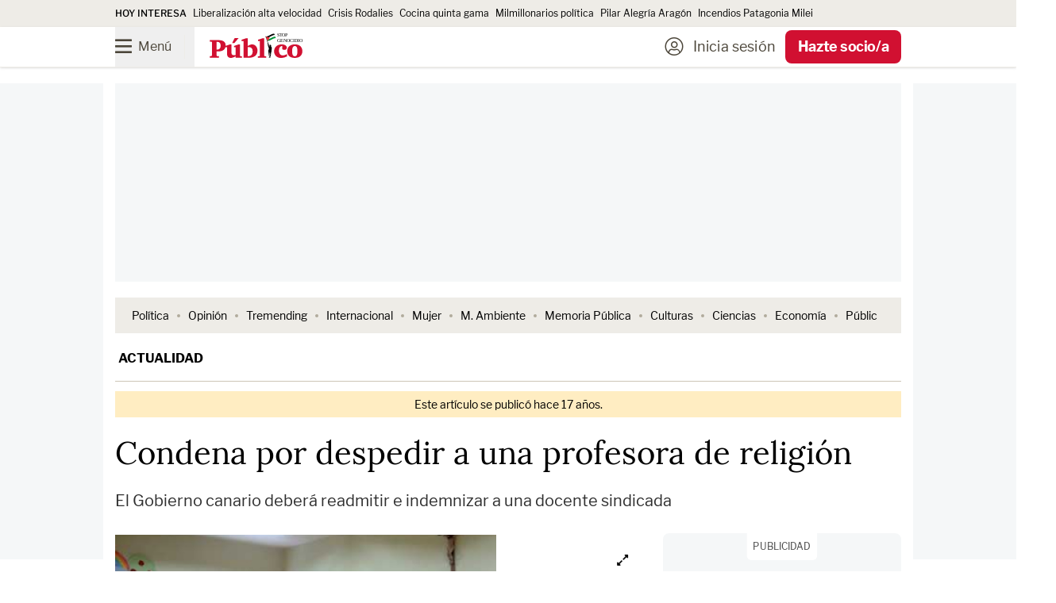

--- FILE ---
content_type: text/html; charset=UTF-8
request_url: https://www.publico.es/actualidad/condena-despedir-profesora-religion.html
body_size: 208494
content:
<!DOCTYPE html>
        
            
    <html lang="es">

    <head>
        <meta http-equiv="Content-Type" content="text/html; charset=utf-8" />
                                    

    <meta http-equiv="X-UA-Compatible" content="IE=edge" />
                <meta name="viewport" content="width=device-width, minimum-scale=1.0,initial-scale=1.0"/>

    
<meta charset="UTF-8">
<link rel="icon" type="image/png" href="https://www.publico.es/images/icon-144x144.png" sizes="144x144" />
<link rel="icon" type="image/ico" href="https://www.publico.es/images/favicon.ico" />
    <meta name="copyright" content="Display Connectors, SL"/>


<link rel="canonical" href="https://www.publico.es/actualidad/condena-despedir-profesora-religion.html">

          
                    <meta property="article:section" content="Actualidad"/>
          
        <meta name="category" content="Actualidad"/>

        <meta name="category_slug" content="actualidad"/>

        
    
                <meta name="robots" content="index, follow, max-image-preview:large, max-snippet:-1, max-video-preview:-1"/>

    
        
                                                
                
                    
        
                                                    
                
                    
                
             

                        
        
                    
        <meta name="author" content="Daniel Bernabé"/>

            <meta property="article:author" content="Daniel Bernabé"/>
 

                    
                                <link rel="amphtml" href="https://www.publico.es/actualidad/condena-despedir-profesora-religion.amp.html" />
            
                       
        
        <meta name="category" content="Actualidad"/>

        <meta name="category_slug" content="actualidad"/>

            <meta property="article:section" content="Actualidad"/>


            <meta property="article:published_time" content="2009-10-28T08:00:00Z"/>

    
    
            <meta property="og:locale" content="es_ES"/>

            <meta property="og:type" content="article"/>


            <meta property="og:url" content="https://www.publico.es/actualidad/condena-despedir-profesora-religion.html"/>

     
        <meta name="twitter:card" content="summary_large_image"/>

        <meta name="twitter:site" content="@publico_es"/>
        

                                

    <link rel="preload" as="image" fetchpriority="high" href="https://www.publico.es/files/fullwidth_image_horizontal_desktop/uploads/2024/11/19/673cd54568c29.jpeg" media="(min-width: 660px)"/>
    <link rel="preload" as="image" fetchpriority="high" href="https://www.publico.es/files/image_horizontal_mobile_big/uploads/2024/11/19/673cd54568c29.jpeg" media="(min-width: 481px, max-width: 659px)"/>
    <link rel="preload" as="image" fetchpriority="high" href="https://www.publico.es/files/image_horizontal_mobile/uploads/2024/11/19/673cd54568c29.jpeg" media="(max-width: 480px)"/>     
        
                                                                   

                
    
        
            <meta property="og:title" content="Condena por despedir a una profesora de religión"/>

        <meta name="twitter:title" content="Condena por despedir a una profesora de religión"/>


        <meta name="description" content="El Gobierno canario deber&amp;aacute; readmitir e indemnizar a una docente sindicada&amp;nbsp; "/>


                                
            <meta property="og:description" content="El Gobierno canario deber&amp;aacute; readmitir e indemnizar a una docente sindicada&amp;nbsp; "/>

        <meta name="twitter:description" content="El Gobierno canario deber&amp;aacute; readmitir e indemnizar a una docente sindicada&amp;nbsp; "/>

  

            <meta property="og:image" content="https://www.publico.es/files/main_image_horizontal_desktop/uploads/2024/11/19/673cd54568c29.jpeg"/>

            <meta name="twitter:image" content="https://www.publico.es/files/main_image_horizontal_desktop/uploads/2024/11/19/673cd54568c29.jpeg"/>

    

        <meta name="keywords" content="condena, despedir, profesora, religión, obispado"/>


        <meta property="fb:pages" content="75084861845"/>

        <meta property="fb:app_id" content="517569238253229"/>
   

    
                <title>
                            Condena por despedir a una profesora de religión | Público</title>
                        
    <style>
    @font-face{font-display:swap;font-family:Publico;font-style:normal;font-weight:900;src:local("Publico"),url(/dist/publico/fonts/Publico.woff2) format("woff2")}@font-face{font-display:swap;font-family:LF;font-style:normal;font-weight:400;src:local("LibreFranklin"),url(/dist/publico/fonts/LibreFranklin-Regular.woff2) format("woff2")}@font-face{font-display:swap;font-family:LF;font-style:italic;font-weight:400;src:local("LibreFranklin"),url(/dist/publico/fonts/LibreFranklin-Italic.woff2) format("woff2")}@font-face{font-display:swap;font-family:LF;font-style:normal;font-weight:500;src:local("LibreFranklin"),url(/dist/publico/fonts/LibreFranklin-Medium.woff2) format("woff2")}@font-face{font-display:swap;font-family:LF;font-style:normal;font-weight:700;src:local("LibreFranklin"),url(/dist/publico/fonts/LibreFranklin-Bold.woff2) format("woff2")}@font-face{font-display:swap;font-family:L;font-style:normal;font-weight:400;src:local("Lora"),url(/dist/publico/fonts/Lora-Regular.woff2) format("woff2")}@font-face{font-display:swap;font-family:L;font-style:italic;font-weight:400;src:local("Lora"),url(/dist/publico/fonts/Lora-Italic.woff2) format("woff2")}@font-face{font-display:swap;font-family:L;font-style:normal;font-weight:500;src:local("Lora"),url(/dist/publico/fonts/Lora-Medium.woff2) format("woff2")}@font-face{font-display:swap;font-family:L;font-style:italic;font-weight:500;src:local("Lora"),url(/dist/publico/fonts/Lora-MediumItalic.woff2) format("woff2")}@font-face{font-display:swap;font-family:L;font-style:normal;font-weight:700;src:local("Lora"),url(/dist/publico/fonts/Lora-Bold.woff2) format("woff2")}@font-face{font-display:swap;font-family:L;font-style:italic;font-weight:700;src:local("Lora"),url(/dist/publico/fonts/Lora-BoldItalic.woff2) format("woff2")}@font-face{font-display:swap;font-family:pb-icomoon;font-style:normal;font-weight:400;src:url(/dist/publico/fonts/pb-icomoon-20260113.woff2) format("woff2")}span[class*=" icon-"]:before,span[class^=icon-]:before{font-family:pb-icomoon}input[type=checkbox]{display:none}[class*=" icon-"],[class^=icon-]{font-family:pb-icomoon;speak:never;font-style:normal;font-variant:normal;font-weight:400;line-height:1;text-transform:none;-webkit-font-smoothing:antialiased;-moz-osx-font-smoothing:grayscale}.icon-arrow-down:before{content:""}.icon-arrow-left:before{content:""}.icon-arrow-right:before{content:""}.icon-share-solid:before{content:""}.icon-bars:before{content:""}.icon-filters:before{content:""}.icon-bookmark:before{content:""}.icon-bookmark-solid:before{content:""}.icon-camera-solid:before{content:""}.icon-chevron-down:before{content:""}.icon-chevron-up:before{content:""}.icon-circle-half-stroke:before{content:""}.icon-circle-user-light:before{content:""}.icon-comment:before{content:""}.icon-copy:before{content:""}.icon-envelope:before{content:""}.icon-envelope-open:before{content:""}.icon-expand-alt:before{content:""}.icon-font:before{content:""}.icon-font-size:before{content:""}.icon-globe-europe:before{content:""}.icon-hand-spread:before{content:""}.icon-headphones-solid:before{content:""}.icon-headphones-microphone:before{content:""}.icon-gift:before{content:""}.icon-heart:before{content:""}.icon-heart-solid:before{content:""}.icon-link:before{content:""}.icon-list:before{content:""}.icon-sun-solid:before{content:""}.icon-moon-solid:before{content:""}.icon-newspaper-light:before{content:""}.icon-pencil:before{content:""}.icon-play-solid:before{content:""}.icon-play-circle:before{content:""}.icon-podcast-solid:before{content:""}.icon-quote-end:before{content:""}.icon-quote-start:before{content:""}.icon-elecciones-urna:before{content:""}.icon-search:before{content:""}.icon-search-plus:before{content:""}.icon-search-minus:before{content:""}.icon-spinner-solid:before{content:""}.icon-plus:before{content:""}.icon-check:before{content:""}.icon-check-solid:before{content:""}.icon-times:before{content:""}.icon-trash:before{content:""}.icon-triangle-exclamation-solid:before{content:""}.icon-volume-high-solid:before{content:""}.icon-opinion-antetitulo:before{content:""}.icon-cym-isotype:before{color:#fe4164;content:""}.icon-ivoox:before{content:""}.icon-whatsapp:before{content:""}.icon-x-twitter:before{content:""}.icon-youtube:before{content:""}.icon-bluesky:before{content:""}.icon-linkedin-in:before{content:""}.icon-tiktok:before{content:""}.icon-facebook-f:before{content:""}.icon-google:before{content:""}.icon-instagram:before{content:""}.icon-telegram-plane:before{content:""}.icon-spotify:before{content:""}.icon-google-play:before{content:""}.icon-app-store:before{content:""}.icon-minus:before{content:""}body.page-category{--tw-bg-opacity:1;background-color:rgb(255 255 255/var(--tw-bg-opacity,1));font-family:LF}body.page-category:is(.dark *){--tw-bg-opacity:1;background-color:rgb(43 49 55/var(--tw-bg-opacity,1))}.pb-user-sub header{margin-bottom:3rem}.section-my-account #header-nav .navbar-menu .menu-action-buttons{display:none}@media (min-width:1040px){.breaking-news .tablet\:animate-\[marquee_15s_linear_infinite\]{padding-left:0}.breaking-news .tablet\:animate-\[marquee_15s_linear_infinite\] li[aria-hidden=true]{display:none}}.s20c9d4ef36eeca7c0e1f7d38398e98e01d305f60 .ads,.s20c9d4ef36eeca7c0e1f7d38398e98e01d305f60 .branded-row-container,.s20c9d4ef36eeca7c0e1f7d38398e98e01d305f60 .only-anonymous,.s20c9d4ef36eeca7c0e1f7d38398e98e01d305f60 .only-anonymous-registered,.s20c9d4ef36eeca7c0e1f7d38398e98e01d305f60 .only-registred,.s20c9d4ef36eeca7c0e1f7d38398e98e01d305f60 .pb-ads{display:none}.s20c9d4ef36eeca7c0e1f7d38398e98e01d305f60 .breaking-news{margin-top:.75rem}@media (min-width:1040px){.s20c9d4ef36eeca7c0e1f7d38398e98e01d305f60 .page-content{padding-top:1rem}}.a6425154060c8437cb7d5e78b07c53f2c2b052450 .only-loggedin,.a6425154060c8437cb7d5e78b07c53f2c2b052450 .only-registred,.a6425154060c8437cb7d5e78b07c53f2c2b052450 .only-subscriber,.l26c434f4c22ce5a4c56cc4bcfda0b5ae66292b8b .only-anonymous,.rea9bf6dc47dbb2366c1afa36611a73648dbc3e74 .only-anonymous,.rea9bf6dc47dbb2366c1afa36611a73648dbc3e74 .only-subscriber{display:none}@media (min-width:1040px){.na64bf0efc8f03047d171e48a7d6ad0fe98e5a4db .page-content{margin-top:1.25rem}}.na64bf0efc8f03047d171e48a7d6ad0fe98e5a4db .ads,.na64bf0efc8f03047d171e48a7d6ad0fe98e5a4db .pb-ads{display:none}@media (max-width:1039px){body.author .home-navbar{margin-left:-1.25rem;margin-right:-1.25rem}}.pb-mobile.pb-chrome header .logo-publico:not(.text-publico-republica,.text-public-republica){padding-top:.25rem}.pb-mac header .logo-publico:not(.text-publico-republica,.text-public-republica){padding-top:3px}.pb-mac header .home .logo-publico:not(.text-publico-republica,.text-public-republica){padding-top:5px}@media screen and (min-width:768px)and (max-width:1039px){.pb-ipad .block--text figure .icon-zoomin.image_horizontal,.pb-ipad .block--text figure .icon-zoomin.image_illustration,.pb-ipad .block--text figure .icon-zoomin.image_square{right:5rem}.pb-ipad .block--text figure figcaption{margin-left:auto;margin-right:auto;max-width:600px}}.pb-firefox .logo-stop-genocidio,.pb-firefox section.thematic-group.verano-en-publico .logo-verano-publico{height:3rem}.section-public .\[\&_li\]\:marker\:text-publico li ::marker{color:#cf5410}.section-public .\[\&_li\]\:marker\:text-publico li::marker{color:#cf5410}.section-tremending .\[\&_li\]\:marker\:text-publico li ::marker{color:#1cbac8}.section-tremending .\[\&_li\]\:marker\:text-publico li::marker{color:#1cbac8}.section-carretera-y-manta .\[\&_li\]\:marker\:text-publico li ::marker,.section-la-buena-vida .\[\&_li\]\:marker\:text-publico li ::marker,.section-uwu .\[\&_li\]\:marker\:text-publico li ::marker{color:#0b0b0b}.section-carretera-y-manta .\[\&_li\]\:marker\:text-publico li::marker,.section-la-buena-vida .\[\&_li\]\:marker\:text-publico li::marker,.section-uwu .\[\&_li\]\:marker\:text-publico li::marker{color:#0b0b0b}.mam-shared #article-main-image,.mam-shared #mam-main-container,.mam-shared h1.article-title{display:none}.mam-shared .loading-skeleton{display:block}.pb-mobile .pb-desktop-ads{display:none}.pb-mobile .pb-mobile-ads .pb-ads-count{align-items:center;display:flex;justify-content:center;margin-top:-2.25rem;position:relative}.pb-desktop .pb-mobile-ads,.pb-desktop [class*=sc-skin] .pb-ads-sky-container{display:none}.pb-desktop [class*=sc-skin] .main-container{background-color:transparent;margin-left:auto;margin-right:auto;max-width:767px;width:100%}.pb-desktop [class*=sc-skin] .main-container:is(.dark *){background-color:transparent}@media (min-width:768px){.pb-desktop [class*=sc-skin] .main-container{max-width:990px}}.pb-desktop [class*=sc-skin] .main-container .page-content main:before{bottom:0;content:"";display:block;height:calc(100% - 275px);left:-1rem;position:absolute;right:-1rem;top:275px;width:calc(100% + 2rem);--tw-bg-opacity:1;background-color:rgb(255 255 255/var(--tw-bg-opacity,1))}.pb-desktop [class*=sc-skin] .main-container .page-content main:is(.dark *):before{--tw-bg-opacity:1;background-color:rgb(43 49 55/var(--tw-bg-opacity,1))}.pb-desktop [class*=sc-skin] .main-container .page-content main .pb-ads.megabanner,.pb-desktop [class*=sc-skin] .main-container .page-content main.container{background-color:transparent}.pb-desktop [class*=sc-skin] .main-container .page-content main .pb-ads.megabanner:is(.dark *),.pb-desktop [class*=sc-skin] .main-container .page-content main.container:is(.dark *){background-color:transparent}.pb-desktop [class*=sc-skin] .main-container .page-content main .main-column{position:relative;z-index:10}.pb-desktop [class*=sc-skin] .main-container .page-content.page-content.desktop\:overflow-clip{overflow:visible}body.overflow-hidden:not(.pb-amp) #sc-top-mobile{bottom:-500px!important}*,:after,:before{--tw-border-spacing-x:0;--tw-border-spacing-y:0;--tw-translate-x:0;--tw-translate-y:0;--tw-rotate:0;--tw-skew-x:0;--tw-skew-y:0;--tw-scale-x:1;--tw-scale-y:1;--tw-pan-x: ;--tw-pan-y: ;--tw-pinch-zoom: ;--tw-scroll-snap-strictness:proximity;--tw-gradient-from-position: ;--tw-gradient-via-position: ;--tw-gradient-to-position: ;--tw-ordinal: ;--tw-slashed-zero: ;--tw-numeric-figure: ;--tw-numeric-spacing: ;--tw-numeric-fraction: ;--tw-ring-inset: ;--tw-ring-offset-width:0px;--tw-ring-offset-color:#fff;--tw-ring-color:rgba(59,130,246,.5);--tw-ring-offset-shadow:0 0 #0000;--tw-ring-shadow:0 0 #0000;--tw-shadow:0 0 #0000;--tw-shadow-colored:0 0 #0000;--tw-blur: ;--tw-brightness: ;--tw-contrast: ;--tw-grayscale: ;--tw-hue-rotate: ;--tw-invert: ;--tw-saturate: ;--tw-sepia: ;--tw-drop-shadow: ;--tw-backdrop-blur: ;--tw-backdrop-brightness: ;--tw-backdrop-contrast: ;--tw-backdrop-grayscale: ;--tw-backdrop-hue-rotate: ;--tw-backdrop-invert: ;--tw-backdrop-opacity: ;--tw-backdrop-saturate: ;--tw-backdrop-sepia: ;--tw-contain-size: ;--tw-contain-layout: ;--tw-contain-paint: ;--tw-contain-style: }::backdrop{--tw-border-spacing-x:0;--tw-border-spacing-y:0;--tw-translate-x:0;--tw-translate-y:0;--tw-rotate:0;--tw-skew-x:0;--tw-skew-y:0;--tw-scale-x:1;--tw-scale-y:1;--tw-pan-x: ;--tw-pan-y: ;--tw-pinch-zoom: ;--tw-scroll-snap-strictness:proximity;--tw-gradient-from-position: ;--tw-gradient-via-position: ;--tw-gradient-to-position: ;--tw-ordinal: ;--tw-slashed-zero: ;--tw-numeric-figure: ;--tw-numeric-spacing: ;--tw-numeric-fraction: ;--tw-ring-inset: ;--tw-ring-offset-width:0px;--tw-ring-offset-color:#fff;--tw-ring-color:rgba(59,130,246,.5);--tw-ring-offset-shadow:0 0 #0000;--tw-ring-shadow:0 0 #0000;--tw-shadow:0 0 #0000;--tw-shadow-colored:0 0 #0000;--tw-blur: ;--tw-brightness: ;--tw-contrast: ;--tw-grayscale: ;--tw-hue-rotate: ;--tw-invert: ;--tw-saturate: ;--tw-sepia: ;--tw-drop-shadow: ;--tw-backdrop-blur: ;--tw-backdrop-brightness: ;--tw-backdrop-contrast: ;--tw-backdrop-grayscale: ;--tw-backdrop-hue-rotate: ;--tw-backdrop-invert: ;--tw-backdrop-opacity: ;--tw-backdrop-saturate: ;--tw-backdrop-sepia: ;--tw-contain-size: ;--tw-contain-layout: ;--tw-contain-paint: ;--tw-contain-style: }/*
! tailwindcss v3.4.17 | MIT License | https://tailwindcss.com
*/*,:after,:before{border:0 solid;box-sizing:border-box}:after,:before{--tw-content:""}:host,html{line-height:1.5;-webkit-text-size-adjust:100%;font-family:LF;font-feature-settings:normal;font-variation-settings:normal;-moz-tab-size:4;-o-tab-size:4;tab-size:4;-webkit-tap-highlight-color:transparent}body{line-height:inherit;margin:0}hr{border-top-width:1px;color:inherit;height:0}abbr:where([title]){-webkit-text-decoration:underline dotted;text-decoration:underline dotted}h1,h2,h3,h4,h5,h6{font-size:inherit;font-weight:inherit}a{color:inherit;text-decoration:inherit}b,strong{font-weight:bolder}code,kbd,pre,samp{font-family:ui-monospace,SFMono-Regular,Menlo,Monaco,Consolas,Liberation Mono,Courier New,monospace;font-feature-settings:normal;font-size:1em;font-variation-settings:normal}small{font-size:80%}sub,sup{font-size:75%;line-height:0;position:relative;vertical-align:baseline}sub{bottom:-.25em}sup{top:-.5em}table{border-collapse:collapse;border-color:inherit;text-indent:0}button,input,optgroup,select,textarea{color:inherit;font-family:inherit;font-feature-settings:inherit;font-size:100%;font-variation-settings:inherit;font-weight:inherit;letter-spacing:inherit;line-height:inherit;margin:0;padding:0}button,select{text-transform:none}button,input:where([type=button]),input:where([type=reset]),input:where([type=submit]){-webkit-appearance:button;background-color:transparent;background-image:none}:-moz-focusring{outline:auto}:-moz-ui-invalid{box-shadow:none}progress{vertical-align:baseline}::-webkit-inner-spin-button,::-webkit-outer-spin-button{height:auto}[type=search]{-webkit-appearance:textfield;outline-offset:-2px}::-webkit-search-decoration{-webkit-appearance:none}::-webkit-file-upload-button{-webkit-appearance:button;font:inherit}summary{display:list-item}blockquote,dd,dl,figure,h1,h2,h3,h4,h5,h6,hr,p,pre{margin:0}fieldset{margin:0}fieldset,legend{padding:0}menu,ol,ul{list-style:none;margin:0;padding:0}dialog{padding:0}textarea{resize:vertical}input::-moz-placeholder,textarea::-moz-placeholder{color:#9ca3af;opacity:1}input::placeholder,textarea::placeholder{color:#9ca3af;opacity:1}[role=button],button{cursor:pointer}:disabled{cursor:default}audio,canvas,embed,iframe,img,object,svg,video{display:block;vertical-align:middle}img,video{height:auto;max-width:100%}[hidden]:where(:not([hidden=until-found])){display:none}.container{width:100%}@media (min-width:767px){.container{max-width:767px}}@media (min-width:990px){.container{max-width:990px}}.btn-primary{border-radius:.375rem;display:inline-block;--tw-bg-opacity:1;background-color:rgb(11 11 11/var(--tw-bg-opacity,1));font-family:LF;font-size:1rem;font-weight:800;line-height:2.5rem;padding-left:.75rem;padding-right:.75rem;text-align:center;--tw-text-opacity:1;color:rgb(255 255 255/var(--tw-text-opacity,1))}.btn-primary:focus,.btn-primary:hover{--tw-bg-opacity:1;background-color:rgb(209 16 49/var(--tw-bg-opacity,1));--tw-text-opacity:1;color:rgb(255 255 255/var(--tw-text-opacity,1))}.btn-primary:is(.dark *){--tw-bg-opacity:1;background-color:rgb(27 33 39/var(--tw-bg-opacity,1))}.btn-primary:hover:is(.dark *){--tw-bg-opacity:1;background-color:rgb(209 16 49/var(--tw-bg-opacity,1))}@media (min-width:1040px){.btn-primary{font-size:1.125rem;line-height:3.125rem;padding-left:.75rem;padding-right:.75rem}}.btn-primary.disabled{cursor:not-allowed;--tw-bg-opacity:1;background-color:rgb(171 171 171/var(--tw-bg-opacity,1));--tw-text-opacity:1}.btn-primary.disabled,.btn-secondary{color:rgb(255 255 255/var(--tw-text-opacity,1))}.btn-secondary{background-color:rgb(11 11 11/var(--tw-bg-opacity,1));border-radius:.375rem;display:inline-block;font-family:LF;font-size:1rem;font-weight:800;line-height:2.5rem;padding-left:.75rem;padding-right:.75rem;text-align:center}.btn-secondary:focus,.btn-secondary:hover{background-color:rgb(209 16 49/var(--tw-bg-opacity,1))}.btn-secondary:is(.dark *){background-color:rgb(27 33 39/var(--tw-bg-opacity,1))}.btn-secondary:hover:is(.dark *){background-color:rgb(209 16 49/var(--tw-bg-opacity,1))}@media (min-width:1040px){.btn-secondary{font-size:1.125rem;line-height:3.125rem;padding-left:.75rem;padding-right:.75rem}}.btn-secondary{--tw-bg-opacity:1;background-color:rgb(238 236 231/var(--tw-bg-opacity,1));--tw-text-opacity:1;color:rgb(11 11 11/var(--tw-text-opacity,1))}.btn-secondary:focus,.btn-secondary:hover{--tw-bg-opacity:1;background-color:rgb(32 27 16/var(--tw-bg-opacity,1));--tw-text-opacity:1;color:rgb(255 255 255/var(--tw-text-opacity,1))}.btn-secondary:is(.dark *){--tw-bg-opacity:1;background-color:rgb(64 72 79/var(--tw-bg-opacity,1));--tw-text-opacity:1;color:rgb(255 255 255/var(--tw-text-opacity,1))}.btn-secondary:hover:is(.dark *){--tw-bg-opacity:1;background-color:rgb(27 33 39/var(--tw-bg-opacity,1));--tw-text-opacity:1;color:rgb(255 255 255/var(--tw-text-opacity,1))}.btn-secondary:focus:is(.dark *){--tw-bg-opacity:1;background-color:rgb(27 33 39/var(--tw-bg-opacity,1));--tw-text-opacity:1;color:rgb(255 255 255/var(--tw-text-opacity,1))}.btn-secondary.disabled{cursor:not-allowed;--tw-bg-opacity:1;background-color:rgb(171 171 171/var(--tw-bg-opacity,1));--tw-text-opacity:1}.btn-secondary.disabled,.btn-terciary{color:rgb(255 255 255/var(--tw-text-opacity,1))}.btn-terciary{background-color:rgb(11 11 11/var(--tw-bg-opacity,1));border-radius:.375rem;display:inline-block;font-family:LF;font-size:1rem;font-weight:800;line-height:2.5rem;padding-left:.75rem;padding-right:.75rem;text-align:center}.btn-terciary:focus,.btn-terciary:hover{background-color:rgb(209 16 49/var(--tw-bg-opacity,1))}.btn-terciary:is(.dark *){background-color:rgb(27 33 39/var(--tw-bg-opacity,1))}.btn-terciary:hover:is(.dark *){background-color:rgb(209 16 49/var(--tw-bg-opacity,1))}@media (min-width:1040px){.btn-terciary{font-size:1.125rem;line-height:3.125rem;padding-left:.75rem;padding-right:.75rem}}.btn-terciary{--tw-bg-opacity:1;background-color:rgb(255 255 255/var(--tw-bg-opacity,1));--tw-text-opacity:1;color:rgb(11 11 11/var(--tw-text-opacity,1))}.btn-terciary:focus,.btn-terciary:hover{--tw-bg-opacity:1;background-color:rgb(11 11 11/var(--tw-bg-opacity,1));--tw-text-opacity:1;color:rgb(255 255 255/var(--tw-text-opacity,1))}.btn-terciary:is(.dark *){--tw-bg-opacity:1;background-color:rgb(64 72 79/var(--tw-bg-opacity,1));--tw-text-opacity:1;color:rgb(255 255 255/var(--tw-text-opacity,1))}.btn-terciary:hover:is(.dark *){--tw-bg-opacity:1;background-color:rgb(27 33 39/var(--tw-bg-opacity,1));--tw-text-opacity:1;color:rgb(255 255 255/var(--tw-text-opacity,1))}.btn-terciary:focus:is(.dark *){--tw-bg-opacity:1;background-color:rgb(27 33 39/var(--tw-bg-opacity,1));--tw-text-opacity:1;color:rgb(255 255 255/var(--tw-text-opacity,1))}.btn-terciary.disabled{cursor:not-allowed;--tw-bg-opacity:1;background-color:rgb(171 171 171/var(--tw-bg-opacity,1));--tw-text-opacity:1}.btn-terciary-sm,.btn-terciary.disabled{color:rgb(255 255 255/var(--tw-text-opacity,1))}.btn-terciary-sm{background-color:rgb(11 11 11/var(--tw-bg-opacity,1));border-radius:.375rem;display:inline-block;font-family:LF;font-size:1rem;font-weight:800;line-height:2.5rem;text-align:center}.btn-terciary-sm:focus,.btn-terciary-sm:hover{background-color:rgb(209 16 49/var(--tw-bg-opacity,1))}.btn-terciary-sm:is(.dark *){background-color:rgb(27 33 39/var(--tw-bg-opacity,1))}.btn-terciary-sm:hover:is(.dark *){background-color:rgb(209 16 49/var(--tw-bg-opacity,1))}@media (min-width:1040px){.btn-terciary-sm{font-size:1.125rem;line-height:3.125rem;padding-left:.75rem;padding-right:.75rem}}.btn-terciary-sm{--tw-bg-opacity:1;background-color:rgb(255 255 255/var(--tw-bg-opacity,1));--tw-text-opacity:1;color:rgb(11 11 11/var(--tw-text-opacity,1))}.btn-terciary-sm:focus,.btn-terciary-sm:hover{--tw-bg-opacity:1;background-color:rgb(11 11 11/var(--tw-bg-opacity,1));--tw-text-opacity:1;color:rgb(255 255 255/var(--tw-text-opacity,1))}.btn-terciary-sm:is(.dark *){--tw-bg-opacity:1;background-color:rgb(64 72 79/var(--tw-bg-opacity,1));--tw-text-opacity:1;color:rgb(255 255 255/var(--tw-text-opacity,1))}.btn-terciary-sm:hover:is(.dark *){--tw-bg-opacity:1;background-color:rgb(27 33 39/var(--tw-bg-opacity,1));--tw-text-opacity:1;color:rgb(255 255 255/var(--tw-text-opacity,1))}.btn-terciary-sm:focus:is(.dark *){--tw-bg-opacity:1;background-color:rgb(27 33 39/var(--tw-bg-opacity,1));--tw-text-opacity:1;color:rgb(255 255 255/var(--tw-text-opacity,1))}.btn-terciary-sm.disabled{cursor:not-allowed;--tw-bg-opacity:1;background-color:rgb(171 171 171/var(--tw-bg-opacity,1));--tw-text-opacity:1;color:rgb(255 255 255/var(--tw-text-opacity,1))}.btn-terciary-sm{align-items:center;display:flex;line-height:1;padding-left:.75rem;padding-right:.75rem}@media (min-width:1040px){.btn-terciary-sm{padding-left:.75rem;padding-right:.75rem}}.btn-secondary-left{background-color:rgb(11 11 11/var(--tw-bg-opacity,1));border-radius:.375rem;color:rgb(255 255 255/var(--tw-text-opacity,1));display:inline-block;font-family:LF;font-size:1rem;font-weight:800;line-height:2.5rem;text-align:center}.btn-secondary-left:focus,.btn-secondary-left:hover{background-color:rgb(209 16 49/var(--tw-bg-opacity,1))}.btn-secondary-left:is(.dark *){background-color:rgb(27 33 39/var(--tw-bg-opacity,1))}.btn-secondary-left:hover:is(.dark *){background-color:rgb(209 16 49/var(--tw-bg-opacity,1))}@media (min-width:1040px){.btn-secondary-left{font-size:1.125rem;line-height:3.125rem;padding-left:.75rem;padding-right:.75rem}}.btn-secondary-left{--tw-bg-opacity:1;background-color:rgb(238 236 231/var(--tw-bg-opacity,1));--tw-text-opacity:1;color:rgb(11 11 11/var(--tw-text-opacity,1))}.btn-secondary-left:focus,.btn-secondary-left:hover{--tw-bg-opacity:1;background-color:rgb(32 27 16/var(--tw-bg-opacity,1));--tw-text-opacity:1;color:rgb(255 255 255/var(--tw-text-opacity,1))}.btn-secondary-left:is(.dark *){--tw-bg-opacity:1;background-color:rgb(64 72 79/var(--tw-bg-opacity,1));--tw-text-opacity:1;color:rgb(255 255 255/var(--tw-text-opacity,1))}.btn-secondary-left:hover:is(.dark *){--tw-bg-opacity:1;background-color:rgb(27 33 39/var(--tw-bg-opacity,1));--tw-text-opacity:1;color:rgb(255 255 255/var(--tw-text-opacity,1))}.btn-secondary-left:focus:is(.dark *){--tw-bg-opacity:1;background-color:rgb(27 33 39/var(--tw-bg-opacity,1));--tw-text-opacity:1;color:rgb(255 255 255/var(--tw-text-opacity,1))}.btn-secondary-left.disabled{cursor:not-allowed;--tw-bg-opacity:1;background-color:rgb(171 171 171/var(--tw-bg-opacity,1));--tw-text-opacity:1;color:rgb(255 255 255/var(--tw-text-opacity,1))}.btn-secondary-left{align-items:center;cursor:pointer;display:flex;line-height:1;padding-left:.75rem;padding-right:.75rem;text-align:left}@media (min-width:1040px){.btn-secondary-left{padding-left:.75rem;padding-right:.75rem}}.btn-publico-comments{background-color:rgb(11 11 11/var(--tw-bg-opacity,1));border-radius:.375rem;display:inline-block;font-family:LF;font-size:1rem;font-weight:800;line-height:2.5rem;padding-left:.75rem;padding-right:.75rem;text-align:center}.btn-publico-comments:focus,.btn-publico-comments:hover{background-color:rgb(209 16 49/var(--tw-bg-opacity,1));--tw-text-opacity:1;color:rgb(255 255 255/var(--tw-text-opacity,1))}.btn-publico-comments:is(.dark *){background-color:rgb(27 33 39/var(--tw-bg-opacity,1))}.btn-publico-comments:hover:is(.dark *){--tw-bg-opacity:1;background-color:rgb(209 16 49/var(--tw-bg-opacity,1))}@media (min-width:1040px){.btn-publico-comments{font-size:1.125rem;line-height:3.125rem;padding-left:.75rem;padding-right:.75rem}}.btn-publico-comments.disabled{background-color:rgb(171 171 171/var(--tw-bg-opacity,1));cursor:not-allowed}.btn-publico-comments,.btn-publico-comments.disabled{--tw-bg-opacity:1;--tw-text-opacity:1;color:rgb(255 255 255/var(--tw-text-opacity,1))}.btn-publico-comments{background-color:rgb(209 16 49/var(--tw-bg-opacity,1))}.btn-publico-comments:focus,.btn-publico-comments:hover{--tw-border-opacity:1;border-color:rgb(11 11 11/var(--tw-border-opacity,1));--tw-bg-opacity:1;background-color:rgb(11 11 11/var(--tw-bg-opacity,1))}.btn-publico-comments:is(.dark *){background-color:rgb(255 255 255/var(--tw-bg-opacity,1));color:rgb(209 16 49/var(--tw-text-opacity,1));--tw-border-opacity:1;border-color:rgb(209 16 49/var(--tw-border-opacity,1));--tw-bg-opacity:1;background-color:rgb(209 16 49/var(--tw-bg-opacity,1));--tw-text-opacity:1;color:rgb(255 255 255/var(--tw-text-opacity,1))}.btn-dark{background-color:rgb(11 11 11/var(--tw-bg-opacity,1));border-radius:.375rem;color:rgb(255 255 255/var(--tw-text-opacity,1));display:inline-block;font-family:LF;font-size:1rem;font-weight:800;line-height:2.5rem;padding-left:.75rem;padding-right:.75rem;text-align:center}.btn-dark:focus,.btn-dark:hover{background-color:rgb(209 16 49/var(--tw-bg-opacity,1));color:rgb(255 255 255/var(--tw-text-opacity,1))}.btn-dark:is(.dark *){--tw-bg-opacity:1;background-color:rgb(27 33 39/var(--tw-bg-opacity,1))}.btn-dark:hover:is(.dark *){--tw-bg-opacity:1;background-color:rgb(209 16 49/var(--tw-bg-opacity,1))}@media (min-width:1040px){.btn-dark{font-size:1.125rem;line-height:3.125rem;padding-left:.75rem;padding-right:.75rem}}.btn-dark.disabled{cursor:not-allowed;--tw-bg-opacity:1;background-color:rgb(171 171 171/var(--tw-bg-opacity,1));--tw-text-opacity:1;color:rgb(255 255 255/var(--tw-text-opacity,1))}.btn-dark{background-color:rgb(64 72 79/var(--tw-bg-opacity,1))}.btn-dark,.btn-dark:hover{--tw-bg-opacity:1;--tw-text-opacity:1;color:rgb(222 227 230/var(--tw-text-opacity,1))}.btn-dark:focus,.btn-dark:hover{background-color:rgb(27 33 39/var(--tw-bg-opacity,1))}.btn-dark:focus{--tw-bg-opacity:1;--tw-text-opacity:1;color:rgb(222 227 230/var(--tw-text-opacity,1))}.sr-only{height:1px;margin:-1px;overflow:hidden;padding:0;position:absolute;width:1px;clip:rect(0,0,0,0);border-width:0;white-space:nowrap}.pointer-events-none{pointer-events:none}.static{position:static}.fixed{position:fixed}.absolute{position:absolute}.relative{position:relative}.sticky{position:sticky}.-left-3{left:-.75rem}.-left-\[600px\]{left:-600px}.-right-4{right:-1rem}.-start-\[21px\]{inset-inline-start:-21px}.-start-\[5px\]{inset-inline-start:-5px}.-top-0\.5{top:-.125rem}.-top-2{top:-.5rem}.-top-32{top:-8rem}.bottom-0{bottom:0}.bottom-1{bottom:.25rem}.bottom-2{bottom:.5rem}.bottom-3{bottom:.75rem}.end-0{inset-inline-end:0}.left-0{left:0}.left-1\/2{left:50%}.left-2{left:.5rem}.left-3{left:.75rem}.left-5{left:1.25rem}.right-0{right:0}.right-1{right:.25rem}.right-3{right:.75rem}.top-0{top:0}.top-0\.5{top:.125rem}.top-1{top:.25rem}.top-1\/2{top:50%}.top-16{top:4rem}.top-3{top:.75rem}.top-40{top:10rem}.top-5{top:1.25rem}.top-\[2px\]{top:2px}.-z-50{z-index:-50}.z-0{z-index:0}.z-10{z-index:10}.z-20{z-index:20}.z-30{z-index:30}.z-40{z-index:40}.z-50{z-index:50}.z-\[49\]{z-index:49}.z-\[51\]{z-index:51}.order-1{order:1}.col-span-1{grid-column:span 1/span 1}.col-span-2{grid-column:span 2/span 2}.col-span-4{grid-column:span 4/span 4}.row-span-4{grid-row:span 4/span 4}.row-start-5{grid-row-start:5}.float-right{float:right}.float-left{float:left}.clear-both{clear:both}.m-0{margin:0}.m-1{margin:.25rem}.m-5{margin:1.25rem}.m-auto{margin:auto}.-mx-4{margin-left:-1rem;margin-right:-1rem}.-mx-5{margin-left:-1.25rem;margin-right:-1.25rem}.mx-0{margin-left:0;margin-right:0}.mx-1{margin-left:.25rem;margin-right:.25rem}.mx-1\.5{margin-left:.375rem;margin-right:.375rem}.mx-2{margin-left:.5rem;margin-right:.5rem}.mx-3{margin-left:.75rem;margin-right:.75rem}.mx-4{margin-left:1rem;margin-right:1rem}.mx-auto{margin-left:auto;margin-right:auto}.my-1\.5{margin-bottom:.375rem;margin-top:.375rem}.my-5{margin-bottom:1.25rem;margin-top:1.25rem}.-ml-10{margin-left:-2.5rem}.-ml-3{margin-left:-.75rem}.-ml-7{margin-left:-1.75rem}.-mr-3{margin-right:-.75rem}.-mt-10{margin-top:-2.5rem}.-mt-4{margin-top:-1rem}.mb-0{margin-bottom:0}.mb-0\.5{margin-bottom:.125rem}.mb-1{margin-bottom:.25rem}.mb-1\.5{margin-bottom:.375rem}.mb-10{margin-bottom:2.5rem}.mb-12{margin-bottom:3rem}.mb-2{margin-bottom:.5rem}.mb-2\.5{margin-bottom:.625rem}.mb-20{margin-bottom:5rem}.mb-3{margin-bottom:.75rem}.mb-4{margin-bottom:1rem}.mb-5{margin-bottom:1.25rem}.mb-6{margin-bottom:1.5rem}.mb-7{margin-bottom:1.75rem}.mb-8{margin-bottom:2rem}.me-3{margin-inline-end:.75rem}.ml-0\.5{margin-left:.125rem}.ml-1{margin-left:.25rem}.ml-1\.5{margin-left:.375rem}.ml-16{margin-left:4rem}.ml-2{margin-left:.5rem}.ml-3{margin-left:.75rem}.ml-5{margin-left:1.25rem}.ml-6{margin-left:1.5rem}.ml-auto{margin-left:auto}.mr-0\.5{margin-right:.125rem}.mr-1{margin-right:.25rem}.mr-1\.5{margin-right:.375rem}.mr-2{margin-right:.5rem}.mr-2\.5{margin-right:.625rem}.mr-3{margin-right:.75rem}.mr-5{margin-right:1.25rem}.mr-\[117px\]{margin-right:117px}.mr-auto{margin-right:auto}.ms-0\.5{margin-inline-start:.125rem}.ms-3{margin-inline-start:.75rem}.ms-auto{margin-inline-start:auto}.mt-0\.5{margin-top:.125rem}.mt-1{margin-top:.25rem}.mt-1\.5{margin-top:.375rem}.mt-10{margin-top:2.5rem}.mt-2{margin-top:.5rem}.mt-2\.5{margin-top:.625rem}.mt-3{margin-top:.75rem}.mt-4{margin-top:1rem}.mt-5{margin-top:1.25rem}.mt-7{margin-top:1.75rem}.mt-\[4px\]{margin-top:4px}.block{display:block}.inline-block{display:inline-block}.inline{display:inline}.flex{display:flex}.inline-flex{display:inline-flex}.table{display:table}.flow-root{display:flow-root}.grid{display:grid}.hidden{display:none}.aspect-cartoon{aspect-ratio:3/2.1}.aspect-horizontal,.aspect-interior{aspect-ratio:16/9}.aspect-square{aspect-ratio:1/1}.aspect-vertical{aspect-ratio:9/16}.aspect-video{aspect-ratio:16/9}.h-0{height:0}.h-1{height:.25rem}.h-10{height:2.5rem}.h-12{height:3rem}.h-16{height:4rem}.h-2{height:.5rem}.h-24{height:6rem}.h-4{height:1rem}.h-48{height:12rem}.h-6{height:1.5rem}.h-64{height:16rem}.h-8{height:2rem}.h-\[100px\]{height:100px}.h-\[10px\]{height:10px}.h-\[15px\]{height:15px}.h-\[250px\]{height:250px}.h-\[297px\]{height:297px}.h-\[30px\]{height:30px}.h-\[34px\]{height:34px}.h-\[35px\]{height:35px}.h-\[50px\]{height:50px}.h-\[570px\]{height:570px}.h-\[600px\]{height:600px}.h-\[634px\]{height:634px}.h-\[calc\(100\%\)\]{height:100%}.h-\[calc\(100\%-5rem\)\]{height:calc(100% - 5rem)}.h-auto{height:auto}.h-full{height:100%}.max-h-14{max-height:3.5rem}.max-h-24{max-height:6rem}.max-h-32{max-height:8rem}.max-h-8{max-height:2rem}.max-h-9{max-height:2.25rem}.max-h-\[40px\]{max-height:40px}.max-h-\[46px\]{max-height:46px}.max-h-full{max-height:100%}.min-h-12{min-height:3rem}.min-h-\[100px\]{min-height:100px}.min-h-\[750px\]{min-height:750px}.min-h-full{min-height:100%}.min-h-min{min-height:-moz-min-content;min-height:min-content}.w-0{width:0}.w-1{width:.25rem}.w-1\/2{width:50%}.w-1\/3{width:33.333333%}.w-10{width:2.5rem}.w-11{width:2.75rem}.w-12{width:3rem}.w-16{width:4rem}.w-2{width:.5rem}.w-2\/3{width:66.666667%}.w-20{width:5rem}.w-28{width:7rem}.w-3\/4{width:75%}.w-32{width:8rem}.w-48{width:12rem}.w-6{width:1.5rem}.w-8{width:2rem}.w-\[300px\]{width:300px}.w-\[320px\]{width:320px}.w-\[60px\]{width:60px}.w-\[77px\]{width:77px}.w-\[89px\]{width:89px}.w-\[990px\]{width:990px}.w-\[max-content\]{width:-moz-max-content;width:max-content}.w-full{width:100%}.min-w-12{min-width:3rem}.min-w-2{min-width:.5rem}.min-w-28{min-width:7rem}.min-w-52{min-width:13rem}.min-w-64{min-width:16rem}.max-w-20{max-width:5rem}.max-w-24{max-width:6rem}.max-w-2xl{max-width:42rem}.max-w-32{max-width:8rem}.max-w-64{max-width:16rem}.max-w-\[105px\]{max-width:105px}.max-w-\[126px\]{max-width:126px}.max-w-\[155px\]{max-width:155px}.max-w-\[189px\]{max-width:189px}.max-w-\[480px\]{max-width:480px}.max-w-\[600px\]{max-width:600px}.max-w-\[90px\]{max-width:90px}.max-w-full{max-width:100%}.max-w-md{max-width:28rem}.max-w-sm{max-width:24rem}.flex-shrink-0,.shrink-0{flex-shrink:0}.grow{flex-grow:1}.-translate-x-1\/2{--tw-translate-x:-50%}.-translate-x-1\/2,.-translate-y-1\/2{transform:translate(var(--tw-translate-x),var(--tw-translate-y)) rotate(var(--tw-rotate)) skewX(var(--tw-skew-x)) skewY(var(--tw-skew-y)) scaleX(var(--tw-scale-x)) scaleY(var(--tw-scale-y))}.-translate-y-1\/2{--tw-translate-y:-50%}.translate-y-2\/4{--tw-translate-y:50%}.rotate-90,.translate-y-2\/4{transform:translate(var(--tw-translate-x),var(--tw-translate-y)) rotate(var(--tw-rotate)) skewX(var(--tw-skew-x)) skewY(var(--tw-skew-y)) scaleX(var(--tw-scale-x)) scaleY(var(--tw-scale-y))}.rotate-90{--tw-rotate:90deg}.animate-\[marquee_100s_linear_infinite\]{animation:marquee 100s linear infinite}.animate-\[marquee_25s_linear_infinite\]{animation:marquee 25s linear infinite}.animate-\[marquee_50s_linear_infinite\]{animation:marquee 50s linear infinite}@keyframes marquee{to{transform:translateX(-50%)}}.animate-\[marquee_75s_linear_infinite\]{animation:marquee 75s linear infinite}.animate-pulse{animation:pulse 2s cubic-bezier(.4,0,.6,1) infinite}@keyframes spin{to{transform:rotate(1turn)}}.animate-spin{animation:spin 1s linear infinite}.cursor-pointer{cursor:pointer}.touch-auto{touch-action:auto}.select-none{-webkit-user-select:none;-moz-user-select:none;user-select:none}.resize-none{resize:none}.snap-x{scroll-snap-type:x var(--tw-scroll-snap-strictness)}.snap-mandatory{--tw-scroll-snap-strictness:mandatory}.snap-start{scroll-snap-align:start}.scroll-mt-20{scroll-margin-top:5rem}.list-disc{list-style-type:disc}.grid-cols-1{grid-template-columns:repeat(1,minmax(0,1fr))}.grid-cols-2{grid-template-columns:repeat(2,minmax(0,1fr))}.grid-cols-grid-template-header-nav{grid-template-columns:50px auto 121px}.grid-cols-grid-template-header-nav-public{grid-template-columns:50px auto 140px}.flex-row{flex-direction:row}.flex-col{flex-direction:column}.flex-wrap{flex-wrap:wrap}.flex-nowrap{flex-wrap:nowrap}.place-items-center{place-items:center}.items-start{align-items:flex-start}.items-end{align-items:flex-end}.items-center{align-items:center}.justify-start{justify-content:flex-start}.justify-end{justify-content:flex-end}.justify-center{justify-content:center}.justify-between{justify-content:space-between}.gap-12{gap:3rem}.gap-2{gap:.5rem}.gap-3{gap:.75rem}.gap-4{gap:1rem}.gap-x-8{-moz-column-gap:2rem;column-gap:2rem}.gap-y-5{row-gap:1.25rem}.space-y-4>:not([hidden])~:not([hidden]){--tw-space-y-reverse:0;margin-bottom:calc(1rem*var(--tw-space-y-reverse));margin-top:calc(1rem*(1 - var(--tw-space-y-reverse)))}.overflow-hidden{overflow:hidden}.overflow-x-auto{overflow-x:auto}.overflow-y-auto{overflow-y:auto}.overflow-x-hidden{overflow-x:hidden}.scroll-smooth{scroll-behavior:smooth}.whitespace-nowrap{white-space:nowrap}.text-balance{text-wrap:balance}.text-pretty{text-wrap:pretty}.break-words{overflow-wrap:break-word}.rounded{border-radius:.25rem}.rounded-full{border-radius:9999px}.rounded-lg{border-radius:.5rem}.rounded-md{border-radius:.375rem}.rounded-xl{border-radius:.75rem}.rounded-b-md{border-bottom-left-radius:.375rem;border-bottom-right-radius:.375rem}.rounded-r-lg{border-bottom-right-radius:.5rem;border-top-right-radius:.5rem}.rounded-t{border-top-left-radius:.25rem;border-top-right-radius:.25rem}.border{border-width:1px}.border-2{border-width:2px}.border-4{border-width:4px}.border-b{border-bottom-width:1px}.border-l{border-left-width:1px}.border-r{border-right-width:1px}.border-s-2{border-inline-start-width:2px}.border-t{border-top-width:1px}.border-solid{border-style:solid}.border-dashed{border-style:dashed}.border-black{--tw-border-opacity:1;border-color:rgb(11 11 11/var(--tw-border-opacity,1))}.border-neutral-gray-200{--tw-border-opacity:1;border-color:rgb(226 226 226/var(--tw-border-opacity,1))}.border-neutral-gray-300{--tw-border-opacity:1;border-color:rgb(198 198 198/var(--tw-border-opacity,1))}.border-neutral-gray-400{--tw-border-opacity:1;border-color:rgb(171 171 171/var(--tw-border-opacity,1))}.border-neutral-gray-800{--tw-border-opacity:1;border-color:rgb(48 48 48/var(--tw-border-opacity,1))}.border-publico{--tw-border-opacity:1;border-color:rgb(209 16 49/var(--tw-border-opacity,1))}.border-warm-gray-100{--tw-border-opacity:1;border-color:rgb(238 236 231/var(--tw-border-opacity,1))}.border-warm-gray-200{--tw-border-opacity:1;border-color:rgb(205 198 183/var(--tw-border-opacity,1))}.border-warm-gray-300{--tw-border-opacity:1;border-color:rgb(177 171 156/var(--tw-border-opacity,1))}.border-warm-gray-400{--tw-border-opacity:1;border-color:rgb(151 144 130/var(--tw-border-opacity,1))}.border-warm-gray-700{--tw-border-opacity:1;border-color:rgb(76 70 58/var(--tw-border-opacity,1))}.border-warm-gray-900{--tw-border-opacity:1;border-color:rgb(32 27 16/var(--tw-border-opacity,1))}.border-white{--tw-border-opacity:1;border-color:rgb(255 255 255/var(--tw-border-opacity,1))}.bg-admin-default{--tw-bg-opacity:1;background-color:rgb(0 159 224/var(--tw-bg-opacity,1))}.bg-admin-error{--tw-bg-opacity:1;background-color:rgb(230 58 70/var(--tw-bg-opacity,1))}.bg-admin-success{--tw-bg-opacity:1;background-color:rgb(3 164 149/var(--tw-bg-opacity,1))}.bg-black{--tw-bg-opacity:1;background-color:rgb(11 11 11/var(--tw-bg-opacity,1))}.bg-black\/90{background-color:hsla(0,0%,4%,.9)}.bg-branded{--tw-bg-opacity:1;background-color:rgb(236 240 247/var(--tw-bg-opacity,1))}.bg-breaking-news{--tw-bg-opacity:1;background-color:rgb(253 248 225/var(--tw-bg-opacity,1))}.bg-carretera-y-manta{--tw-bg-opacity:1;background-color:rgb(254 65 100/var(--tw-bg-opacity,1))}.bg-cold-gray-100\/30{background-color:rgba(222,227,230,.3)}.bg-cold-gray-700\/50{background-color:rgba(64,72,79,.5)}.bg-darkmode{--tw-bg-opacity:1;background-color:rgb(43 49 55/var(--tw-bg-opacity,1))}.bg-investigation{--tw-bg-opacity:1;background-color:rgb(17 17 17/var(--tw-bg-opacity,1))}.bg-lightmode{--tw-bg-opacity:1;background-color:rgb(255 255 255/var(--tw-bg-opacity,1))}.bg-neutral-gray-200{--tw-bg-opacity:1;background-color:rgb(226 226 226/var(--tw-bg-opacity,1))}.bg-neutral-gray-300{--tw-bg-opacity:1;background-color:rgb(198 198 198/var(--tw-bg-opacity,1))}.bg-neutral-gray-900{--tw-bg-opacity:1;background-color:rgb(27 27 27/var(--tw-bg-opacity,1))}.bg-public{--tw-bg-opacity:1;background-color:rgb(207 84 16/var(--tw-bg-opacity,1))}.bg-publico{--tw-bg-opacity:1;background-color:rgb(209 16 49/var(--tw-bg-opacity,1))}.bg-publico-8m{--tw-bg-opacity:1;background-color:rgb(147 97 170/var(--tw-bg-opacity,1))}.bg-publico-republica{--tw-bg-opacity:1;background-color:rgb(209 16 49/var(--tw-bg-opacity,1))}.bg-transparent{background-color:transparent}.bg-tremending{--tw-bg-opacity:1;background-color:rgb(28 186 200/var(--tw-bg-opacity,1))}.bg-uwu\/30{background-color:rgba(255,202,80,.3)}.bg-verano-en-publico{--tw-bg-opacity:1;background-color:rgb(215 251 255/var(--tw-bg-opacity,1))}.bg-verticales,.bg-warm-gray-100{--tw-bg-opacity:1;background-color:rgb(238 236 231/var(--tw-bg-opacity,1))}.bg-warm-gray-100\/70{background-color:hsla(43,17%,92%,.7)}.bg-warm-gray-200{--tw-bg-opacity:1;background-color:rgb(205 198 183/var(--tw-bg-opacity,1))}.bg-warm-gray-900{--tw-bg-opacity:1;background-color:rgb(32 27 16/var(--tw-bg-opacity,1))}.bg-white{--tw-bg-opacity:1;background-color:rgb(255 255 255/var(--tw-bg-opacity,1))}.bg-white\/80{background-color:hsla(0,0%,100%,.8)}.bg-white\/90{background-color:hsla(0,0%,100%,.9)}.bg-yellow\/30{background-color:rgba(255,202,80,.3)}.bg-yellow\/35{background-color:rgba(255,202,80,.35)}.bg-gradient-to-t{background-image:linear-gradient(to top,var(--tw-gradient-stops))}.from-subscribers{--tw-gradient-from:#ecf0f7 var(--tw-gradient-from-position);--tw-gradient-to:rgba(236,240,247,0) var(--tw-gradient-to-position);--tw-gradient-stops:var(--tw-gradient-from),var(--tw-gradient-to)}.from-10\%{--tw-gradient-from-position:10%}.object-cover{-o-object-fit:cover;object-fit:cover}.p-0{padding:0}.p-1\.5{padding:.375rem}.p-2{padding:.5rem}.p-2\.5{padding:.625rem}.p-3{padding:.75rem}.p-4{padding:1rem}.p-5{padding:1.25rem}.p-7{padding:1.75rem}.px-0\.5{padding-left:.125rem;padding-right:.125rem}.px-1{padding-left:.25rem;padding-right:.25rem}.px-1\.5{padding-left:.375rem;padding-right:.375rem}.px-2{padding-left:.5rem;padding-right:.5rem}.px-2\.5{padding-left:.625rem;padding-right:.625rem}.px-3{padding-left:.75rem;padding-right:.75rem}.px-4{padding-left:1rem;padding-right:1rem}.px-5{padding-left:1.25rem;padding-right:1.25rem}.px-7{padding-left:1.75rem;padding-right:1.75rem}.py-1{padding-bottom:.25rem;padding-top:.25rem}.py-1\.5{padding-bottom:.375rem;padding-top:.375rem}.py-10{padding-bottom:2.5rem;padding-top:2.5rem}.py-2{padding-bottom:.5rem;padding-top:.5rem}.py-3{padding-bottom:.75rem;padding-top:.75rem}.py-4{padding-bottom:1rem;padding-top:1rem}.py-5{padding-bottom:1.25rem;padding-top:1.25rem}.py-7{padding-bottom:1.75rem;padding-top:1.75rem}.py-8{padding-bottom:2rem;padding-top:2rem}.py-\[3px\]{padding-bottom:3px;padding-top:3px}.pb-1{padding-bottom:.25rem}.pb-1\.5{padding-bottom:.375rem}.pb-16{padding-bottom:4rem}.pb-2{padding-bottom:.5rem}.pb-24{padding-bottom:6rem}.pb-3{padding-bottom:.75rem}.pb-4{padding-bottom:1rem}.pb-5{padding-bottom:1.25rem}.pb-7{padding-bottom:1.75rem}.pb-8{padding-bottom:2rem}.pb-\[1px\]{padding-bottom:1px}.pe-28{padding-inline-end:7rem}.pl-1{padding-left:.25rem}.pl-1\.5{padding-left:.375rem}.pl-2{padding-left:.5rem}.pl-3{padding-left:.75rem}.pl-4{padding-left:1rem}.pl-5{padding-left:1.25rem}.pl-6{padding-left:1.5rem}.pl-8{padding-left:2rem}.pl-9{padding-left:2.25rem}.pr-1{padding-right:.25rem}.pr-2{padding-right:.5rem}.pr-3{padding-right:.75rem}.pr-4{padding-right:1rem}.pr-5{padding-right:1.25rem}.pr-7{padding-right:1.75rem}.ps-8{padding-inline-start:2rem}.pt-3{padding-top:.75rem}.pt-4{padding-top:1rem}.pt-5{padding-top:1.25rem}.pt-7{padding-top:1.75rem}.pt-9{padding-top:2.25rem}.pt-\[1px\]{padding-top:1px}.pt-\[34px\]{padding-top:34px}.pt-\[3px\]{padding-top:3px}.text-left{text-align:left}.text-center{text-align:center}.text-right{text-align:right}.font-publico{font-family:Publico}.font-sans{font-family:LF}.font-serif{font-family:L}.text-\[10px\]{font-size:10px}.text-\[14px\]{font-size:14px}.text-base{font-size:1rem}.text-lg{font-size:1.125rem}.text-sm{font-size:.875rem}.text-x4l{font-size:3.125rem}.text-x7l{font-size:5rem}.text-xl{font-size:1.25rem}.text-xl2{font-size:1.375rem}.text-xl4{font-size:1.5rem}.text-xl6{font-size:1.625rem}.text-xl8{font-size:1.75rem}.text-xs{font-size:.75rem}.text-xxl{font-size:1.875rem}.text-xxl2{font-size:2rem}.text-xxl4{font-size:2.125rem}.text-xxl6{font-size:2.25rem}.text-xxl8{font-size:2.375rem}.text-xxxl{font-size:2.5rem}.text-xxxl2{font-size:2.625rem}.text-xxxl4{font-size:2.75rem}.text-xxxl6{font-size:2.875rem}.text-xxxl8{font-size:3rem}.font-black{font-weight:900}.font-bold{font-weight:700}.font-extrabold{font-weight:800}.font-medium{font-weight:500}.font-normal{font-weight:400}.font-semibold{font-weight:600}.uppercase{text-transform:uppercase}.normal-case{text-transform:none}.italic{font-style:italic}.leading-10{line-height:2.5rem}.leading-6{line-height:1.5rem}.leading-8{line-height:2rem}.leading-none{line-height:1}.leading-snug{line-height:1.375}.leading-tight{line-height:1.25}.tracking-tight{letter-spacing:-.01em}.tracking-tighter{letter-spacing:-.02em}.tracking-wide{letter-spacing:.01em}.tracking-wider{letter-spacing:.02em}.tracking-widest{letter-spacing:.03em}.text-black{--tw-text-opacity:1;color:rgb(11 11 11/var(--tw-text-opacity,1))}.text-carretera-y-manta{--tw-text-opacity:1;color:rgb(254 65 100/var(--tw-text-opacity,1))}.text-cold-gray-100{--tw-text-opacity:1;color:rgb(222 227 230/var(--tw-text-opacity,1))}.text-la-buena-vida{--tw-text-opacity:1;color:rgb(181 143 67/var(--tw-text-opacity,1))}.text-link-normal{--tw-text-opacity:1;color:rgb(0 110 194/var(--tw-text-opacity,1))}.text-neutral-gray-200{--tw-text-opacity:1;color:rgb(226 226 226/var(--tw-text-opacity,1))}.text-neutral-gray-400{--tw-text-opacity:1;color:rgb(171 171 171/var(--tw-text-opacity,1))}.text-neutral-gray-500{--tw-text-opacity:1;color:rgb(145 145 145/var(--tw-text-opacity,1))}.text-neutral-gray-700{--tw-text-opacity:1;color:rgb(71 71 71/var(--tw-text-opacity,1))}.text-neutral-gray-800{--tw-text-opacity:1;color:rgb(48 48 48/var(--tw-text-opacity,1))}.text-neutral-gray-900{--tw-text-opacity:1;color:rgb(27 27 27/var(--tw-text-opacity,1))}.text-public{--tw-text-opacity:1;color:rgb(207 84 16/var(--tw-text-opacity,1))}.text-publico{--tw-text-opacity:1;color:rgb(209 16 49/var(--tw-text-opacity,1))}.text-publico-8m{--tw-text-opacity:1;color:rgb(147 97 170/var(--tw-text-opacity,1))}.text-publico-republica{--tw-text-opacity:1;color:rgb(209 16 49/var(--tw-text-opacity,1))}.text-tremending{--tw-text-opacity:1;color:rgb(28 186 200/var(--tw-text-opacity,1))}.text-warm-gray-100{--tw-text-opacity:1;color:rgb(238 236 231/var(--tw-text-opacity,1))}.text-warm-gray-400{--tw-text-opacity:1;color:rgb(151 144 130/var(--tw-text-opacity,1))}.text-warm-gray-500{--tw-text-opacity:1;color:rgb(125 118 105/var(--tw-text-opacity,1))}.text-warm-gray-600{--tw-text-opacity:1;color:rgb(100 94 81/var(--tw-text-opacity,1))}.text-warm-gray-700{--tw-text-opacity:1;color:rgb(76 70 58/var(--tw-text-opacity,1))}.text-warm-gray-800{--tw-text-opacity:1;color:rgb(53 48 37/var(--tw-text-opacity,1))}.text-warm-gray-900{--tw-text-opacity:1;color:rgb(32 27 16/var(--tw-text-opacity,1))}.text-white{--tw-text-opacity:1;color:rgb(255 255 255/var(--tw-text-opacity,1))}.underline{text-decoration-line:underline}.decoration-1{text-decoration-thickness:1px}.opacity-0{opacity:0}.opacity-80{opacity:.8}.shadow{--tw-shadow:0 1px 3px 0 rgba(0,0,0,.1),0 1px 2px -1px rgba(0,0,0,.1);--tw-shadow-colored:0 1px 3px 0 var(--tw-shadow-color),0 1px 2px -1px var(--tw-shadow-color);box-shadow:var(--tw-ring-offset-shadow,0 0 #0000),var(--tw-ring-shadow,0 0 #0000),var(--tw-shadow)}.outline-none{outline:2px solid transparent;outline-offset:2px}.outline{outline-style:solid}.outline-1{outline-width:1px}.outline-offset-2{outline-offset:2px}.outline-publico{outline-color:#d11031}.outline-white{outline-color:#fff}.filter{filter:var(--tw-blur) var(--tw-brightness) var(--tw-contrast) var(--tw-grayscale) var(--tw-hue-rotate) var(--tw-invert) var(--tw-saturate) var(--tw-sepia) var(--tw-drop-shadow)}.transition{transition-duration:.15s;transition-property:color,background-color,border-color,text-decoration-color,fill,stroke,opacity,box-shadow,transform,filter,backdrop-filter;transition-timing-function:cubic-bezier(.4,0,.2,1)}.transition-all{transition-duration:.15s;transition-property:all;transition-timing-function:cubic-bezier(.4,0,.2,1)}.ease-in{transition-timing-function:cubic-bezier(.4,0,1,1)}@media (min-width:1040px){.desktop\:container{width:100%}@media (min-width:767px){.desktop\:container{max-width:767px}}@media (min-width:990px){.desktop\:container{max-width:990px}}}.\*\:mx-auto>*{margin-left:auto;margin-right:auto}.\*\:mb-1>*{margin-bottom:.25rem}.first-letter\:float-left:first-letter{float:left}.first-letter\:mr-3:first-letter{margin-right:.75rem}.first-letter\:text-x5l:first-letter{font-size:3.75rem}.first-letter\:text-x5l6:first-letter{font-size:4.125rem}.first-letter\:text-x6l2:first-letter{font-size:4.5rem}.first-letter\:text-x6l8:first-letter{font-size:4.875rem}.first-letter\:uppercase:first-letter{text-transform:uppercase}.first-letter\:leading-none:first-letter{line-height:1}.marker\:text-xl2 ::marker{font-size:1.375rem}.marker\:text-publico ::marker{color:#d11031}.marker\:text-warm-gray-300 ::marker{color:#b1ab9c}.marker\:text-xl2::marker{font-size:1.375rem}.marker\:text-publico::marker{color:#d11031}.marker\:text-warm-gray-300::marker{color:#b1ab9c}.placeholder\:text-neutral-gray-600::-moz-placeholder{--tw-text-opacity:1;color:rgb(94 94 94/var(--tw-text-opacity,1))}.placeholder\:text-neutral-gray-600::placeholder{--tw-text-opacity:1;color:rgb(94 94 94/var(--tw-text-opacity,1))}.before\:absolute:before{content:var(--tw-content);position:absolute}.before\:-bottom-5:before{bottom:-1.25rem;content:var(--tw-content)}.before\:-left-4:before{content:var(--tw-content);left:-1rem}.before\:-left-\[2px\]:before{content:var(--tw-content);left:-2px}.before\:bottom-0:before{bottom:0;content:var(--tw-content)}.before\:left-0:before{content:var(--tw-content);left:0}.before\:left-1:before{content:var(--tw-content);left:.25rem}.before\:right-0:before{content:var(--tw-content);right:0}.before\:top-0:before{content:var(--tw-content);top:0}.before\:top-2\.5:before{content:var(--tw-content);top:.625rem}.before\:top-7:before{content:var(--tw-content);top:1.75rem}.before\:z-0:before{content:var(--tw-content);z-index:0}.before\:z-20:before{content:var(--tw-content);z-index:20}.before\:-ml-5:before{content:var(--tw-content);margin-left:-1.25rem}.before\:-mt-5:before{content:var(--tw-content);margin-top:-1.25rem}.before\:block:before{content:var(--tw-content);display:block}.before\:h-2:before{content:var(--tw-content);height:.5rem}.before\:h-40:before{content:var(--tw-content);height:10rem}.before\:h-7:before{content:var(--tw-content);height:1.75rem}.before\:h-9:before{content:var(--tw-content);height:2.25rem}.before\:h-full:before{content:var(--tw-content);height:100%}.before\:min-h-full:before{content:var(--tw-content);min-height:100%}.before\:w-12:before{content:var(--tw-content);width:3rem}.before\:w-2:before{content:var(--tw-content);width:.5rem}.before\:w-2\.5:before{content:var(--tw-content);width:.625rem}.before\:w-\[1px\]:before{content:var(--tw-content);width:1px}.before\:w-full:before{content:var(--tw-content);width:100%}@keyframes pulse{50%{content:var(--tw-content);opacity:.5}}.before\:animate-pulse:before{animation:pulse 2s cubic-bezier(.4,0,.6,1) infinite;content:var(--tw-content)}.before\:rounded-full:before{border-radius:9999px;content:var(--tw-content)}.before\:rounded-lg:before{border-radius:.5rem;content:var(--tw-content)}.before\:rounded-b-lg:before{border-bottom-left-radius:.5rem;border-bottom-right-radius:.5rem;content:var(--tw-content)}.before\:rounded-b-xl:before{border-bottom-left-radius:.75rem;border-bottom-right-radius:.75rem;content:var(--tw-content)}.before\:border-b:before{border-bottom-width:1px;content:var(--tw-content)}.before\:border-l:before{border-left-width:1px;content:var(--tw-content)}.before\:border-l-2:before{border-left-width:2px;content:var(--tw-content)}.before\:border-dashed:before{border-style:dashed;content:var(--tw-content)}.before\:border-black:before{content:var(--tw-content);--tw-border-opacity:1;border-color:rgb(11 11 11/var(--tw-border-opacity,1))}.before\:border-publico:before{content:var(--tw-content);--tw-border-opacity:1;border-color:rgb(209 16 49/var(--tw-border-opacity,1))}.before\:border-warm-gray-400:before{content:var(--tw-content);--tw-border-opacity:1;border-color:rgb(151 144 130/var(--tw-border-opacity,1))}.before\:border-white:before{content:var(--tw-content);--tw-border-opacity:1;border-color:rgb(255 255 255/var(--tw-border-opacity,1))}.before\:bg-\[rgba\(0\2c 0\2c 0\2c \.8\)\]:before{background-color:rgba(0,0,0,.8);content:var(--tw-content)}.before\:bg-cold-gray-100:before{content:var(--tw-content);--tw-bg-opacity:1;background-color:rgb(222 227 230/var(--tw-bg-opacity,1))}.before\:bg-cold-gray-100\/30:before{background-color:rgba(222,227,230,.3);content:var(--tw-content)}.before\:bg-publico:before{content:var(--tw-content);--tw-bg-opacity:1;background-color:rgb(209 16 49/var(--tw-bg-opacity,1))}.before\:bg-gradient-to-l:before{background-image:linear-gradient(to left,var(--tw-gradient-stops));content:var(--tw-content)}.before\:bg-gradient-to-t:before{background-image:linear-gradient(to top,var(--tw-gradient-stops));content:var(--tw-content)}.before\:from-black:before{content:var(--tw-content);--tw-gradient-from:#0b0b0b var(--tw-gradient-from-position);--tw-gradient-to:hsla(0,0%,4%,0) var(--tw-gradient-to-position);--tw-gradient-stops:var(--tw-gradient-from),var(--tw-gradient-to)}.before\:from-white:before{content:var(--tw-content);--tw-gradient-from:#fff var(--tw-gradient-from-position);--tw-gradient-to:hsla(0,0%,100%,0) var(--tw-gradient-to-position);--tw-gradient-stops:var(--tw-gradient-from),var(--tw-gradient-to)}.before\:from-50\%:before{content:var(--tw-content);--tw-gradient-from-position:50%}.before\:opacity-70:before{content:var(--tw-content);opacity:.7}.before\:content-\[\'\'\]:before{--tw-content:"";content:var(--tw-content)}.after\:fixed:after{content:var(--tw-content);position:fixed}.after\:absolute:after{content:var(--tw-content);position:absolute}.after\:-right-1:after{content:var(--tw-content);right:-.25rem}.after\:bottom-0:after{bottom:0;content:var(--tw-content)}.after\:left-0:after{content:var(--tw-content);left:0}.after\:left-1\/2:after{content:var(--tw-content);left:50%}.after\:left-2:after{content:var(--tw-content);left:.5rem}.after\:start-\[2px\]:after{content:var(--tw-content);inset-inline-start:2px}.after\:top-0:after{content:var(--tw-content);top:0}.after\:top-0\.5:after{content:var(--tw-content);top:.125rem}.after\:top-1\/3:after{content:var(--tw-content);top:33.333333%}.after\:top-\[2px\]:after{content:var(--tw-content);top:2px}.after\:-z-10:after{content:var(--tw-content);z-index:-10}.after\:z-10:after{content:var(--tw-content);z-index:10}.after\:hidden:after{content:var(--tw-content);display:none}.after\:h-4:after{content:var(--tw-content);height:1rem}.after\:h-5:after{content:var(--tw-content);height:1.25rem}.after\:h-full:after{content:var(--tw-content);height:100%}.after\:w-2:after{content:var(--tw-content);width:.5rem}.after\:w-5:after{content:var(--tw-content);width:1.25rem}.after\:w-full:after{content:var(--tw-content);width:100%}.after\:-translate-x-1\/2:after{--tw-translate-x:-50%}.after\:-translate-x-1\/2:after,.after\:-translate-y-1\/2:after{content:var(--tw-content);transform:translate(var(--tw-translate-x),var(--tw-translate-y)) rotate(var(--tw-rotate)) skewX(var(--tw-skew-x)) skewY(var(--tw-skew-y)) scaleX(var(--tw-scale-x)) scaleY(var(--tw-scale-y))}.after\:-translate-y-1\/2:after{--tw-translate-y:-50%}.after\:rotate-45:after{content:var(--tw-content);--tw-rotate:45deg;transform:translate(var(--tw-translate-x),var(--tw-translate-y)) rotate(var(--tw-rotate)) skewX(var(--tw-skew-x)) skewY(var(--tw-skew-y)) scaleX(var(--tw-scale-x)) scaleY(var(--tw-scale-y))}.after\:rounded-full:after{border-radius:9999px;content:var(--tw-content)}.after\:border:after{border-width:1px;content:var(--tw-content)}.after\:border-b:after{border-bottom-width:1px;content:var(--tw-content)}.after\:border-b-4:after{border-bottom-width:4px;content:var(--tw-content)}.after\:border-r:after{border-right-width:1px;content:var(--tw-content)}.after\:border-r-4:after{border-right-width:4px;content:var(--tw-content)}.after\:border-neutral-gray-300:after{content:var(--tw-content);--tw-border-opacity:1;border-color:rgb(198 198 198/var(--tw-border-opacity,1))}.after\:border-white:after{content:var(--tw-content);--tw-border-opacity:1;border-color:rgb(255 255 255/var(--tw-border-opacity,1))}.after\:bg-black\/90:after{background-color:hsla(0,0%,4%,.9);content:var(--tw-content)}.after\:bg-white:after{content:var(--tw-content);--tw-bg-opacity:1;background-color:rgb(255 255 255/var(--tw-bg-opacity,1))}.after\:font-sans:after{content:var(--tw-content);font-family:LF}.after\:text-base:after{content:var(--tw-content);font-size:1rem}.after\:text-neutral-gray-900:after{content:var(--tw-content);--tw-text-opacity:1;color:rgb(27 27 27/var(--tw-text-opacity,1))}.after\:transition-all:after{content:var(--tw-content);transition-duration:.15s;transition-property:all;transition-timing-function:cubic-bezier(.4,0,.2,1)}.after\:content-\[\'\'\]:after{--tw-content:"";content:var(--tw-content)}.after\:content-\[\'Cargando\'\]:after{--tw-content:"Cargando";content:var(--tw-content)}.after\:content-\[\'h\'\]:after{--tw-content:"h";content:var(--tw-content)}.last\:\*\:mb-0>:last-child{margin-bottom:0}.last\:\*\:border-0>:last-child{border-width:0}.last\:after\:absolute:last-child:after{content:var(--tw-content);position:absolute}.last\:after\:-left-4:last-child:after{content:var(--tw-content);left:-1rem}.last\:after\:bottom-0:last-child:after{bottom:0;content:var(--tw-content)}.last\:after\:top-9:last-child:after{content:var(--tw-content);top:2.25rem}.last\:after\:border-l:last-child:after{border-left-width:1px;content:var(--tw-content)}.last\:after\:border-white:last-child:after{content:var(--tw-content);--tw-border-opacity:1;border-color:rgb(255 255 255/var(--tw-border-opacity,1))}.even\:bg-warm-gray-100:nth-child(2n){--tw-bg-opacity:1;background-color:rgb(238 236 231/var(--tw-bg-opacity,1))}.hover\:cursor-pointer:hover{cursor:pointer}.hover\:border-neutral-gray-900:hover{--tw-border-opacity:1;border-color:rgb(27 27 27/var(--tw-border-opacity,1))}.hover\:border-warm-gray-200:hover{--tw-border-opacity:1;border-color:rgb(205 198 183/var(--tw-border-opacity,1))}.hover\:border-warm-gray-800:hover{--tw-border-opacity:1;border-color:rgb(53 48 37/var(--tw-border-opacity,1))}.hover\:bg-black:hover{--tw-bg-opacity:1;background-color:rgb(11 11 11/var(--tw-bg-opacity,1))}.hover\:bg-cold-gray-300:hover{--tw-bg-opacity:1;background-color:rgb(158 173 182/var(--tw-bg-opacity,1))}.hover\:bg-cold-gray-800:hover{--tw-bg-opacity:1;background-color:rgb(43 49 55/var(--tw-bg-opacity,1))}.hover\:bg-cold-gray-900:hover{--tw-bg-opacity:1;background-color:rgb(27 33 39/var(--tw-bg-opacity,1))}.hover\:bg-darkmode:hover{--tw-bg-opacity:1;background-color:rgb(43 49 55/var(--tw-bg-opacity,1))}.hover\:bg-neutral-gray-900:hover{--tw-bg-opacity:1;background-color:rgb(27 27 27/var(--tw-bg-opacity,1))}.hover\:bg-publico:hover{--tw-bg-opacity:1;background-color:rgb(209 16 49/var(--tw-bg-opacity,1))}.hover\:bg-warm-gray-200:hover{--tw-bg-opacity:1;background-color:rgb(205 198 183/var(--tw-bg-opacity,1))}.hover\:bg-warm-gray-700:hover{--tw-bg-opacity:1;background-color:rgb(76 70 58/var(--tw-bg-opacity,1))}.hover\:bg-warm-gray-800:hover{--tw-bg-opacity:1;background-color:rgb(53 48 37/var(--tw-bg-opacity,1))}.hover\:bg-warm-gray-900:hover{--tw-bg-opacity:1;background-color:rgb(32 27 16/var(--tw-bg-opacity,1))}.hover\:bg-white:hover{--tw-bg-opacity:1;background-color:rgb(255 255 255/var(--tw-bg-opacity,1))}.hover\:text-black:hover{--tw-text-opacity:1;color:rgb(11 11 11/var(--tw-text-opacity,1))}.hover\:text-darkmode:hover{--tw-text-opacity:1;color:rgb(43 49 55/var(--tw-text-opacity,1))}.hover\:text-link-dark-hover:hover{--tw-text-opacity:1;color:rgb(182 216 234/var(--tw-text-opacity,1))}.hover\:text-link-hover:hover{--tw-text-opacity:1;color:rgb(1 87 153/var(--tw-text-opacity,1))}.hover\:text-neutral-gray-400:hover{--tw-text-opacity:1;color:rgb(171 171 171/var(--tw-text-opacity,1))}.hover\:text-neutral-gray-700:hover{--tw-text-opacity:1;color:rgb(71 71 71/var(--tw-text-opacity,1))}.hover\:text-warm-gray-400:hover{--tw-text-opacity:1;color:rgb(151 144 130/var(--tw-text-opacity,1))}.hover\:text-warm-gray-800:hover{--tw-text-opacity:1;color:rgb(53 48 37/var(--tw-text-opacity,1))}.hover\:text-warm-gray-900:hover{--tw-text-opacity:1;color:rgb(32 27 16/var(--tw-text-opacity,1))}.hover\:text-white:hover{--tw-text-opacity:1;color:rgb(255 255 255/var(--tw-text-opacity,1))}.hover\:underline:hover{text-decoration-line:underline}.hover\:no-underline:hover{text-decoration-line:none}.hover\:\[animation-play-state\:paused\]:hover{animation-play-state:paused}.focus\:border-form-input-focus:focus{--tw-border-opacity:1;border-color:rgb(63 131 248/var(--tw-border-opacity,1))}.focus\:border-neutral-gray-900:focus{--tw-border-opacity:1;border-color:rgb(27 27 27/var(--tw-border-opacity,1))}.focus\:border-publico:focus{--tw-border-opacity:1;border-color:rgb(209 16 49/var(--tw-border-opacity,1))}.focus\:border-warm-gray-200:focus{--tw-border-opacity:1;border-color:rgb(205 198 183/var(--tw-border-opacity,1))}.focus\:border-warm-gray-800:focus{--tw-border-opacity:1;border-color:rgb(53 48 37/var(--tw-border-opacity,1))}.focus\:bg-black:focus{--tw-bg-opacity:1;background-color:rgb(11 11 11/var(--tw-bg-opacity,1))}.focus\:bg-cold-gray-800:focus{--tw-bg-opacity:1;background-color:rgb(43 49 55/var(--tw-bg-opacity,1))}.focus\:bg-neutral-gray-900:focus{--tw-bg-opacity:1;background-color:rgb(27 27 27/var(--tw-bg-opacity,1))}.focus\:bg-warm-gray-200:focus{--tw-bg-opacity:1;background-color:rgb(205 198 183/var(--tw-bg-opacity,1))}.focus\:bg-warm-gray-300:focus{--tw-bg-opacity:1;background-color:rgb(177 171 156/var(--tw-bg-opacity,1))}.focus\:text-link-dark-hover:focus{--tw-text-opacity:1;color:rgb(182 216 234/var(--tw-text-opacity,1))}.focus\:text-link-hover:focus{--tw-text-opacity:1;color:rgb(1 87 153/var(--tw-text-opacity,1))}.focus\:text-neutral-gray-700:focus{--tw-text-opacity:1;color:rgb(71 71 71/var(--tw-text-opacity,1))}.focus\:text-warm-gray-100:focus{--tw-text-opacity:1;color:rgb(238 236 231/var(--tw-text-opacity,1))}.focus\:text-warm-gray-900:focus{--tw-text-opacity:1;color:rgb(32 27 16/var(--tw-text-opacity,1))}.focus\:text-white:focus{--tw-text-opacity:1;color:rgb(255 255 255/var(--tw-text-opacity,1))}.focus\:underline:focus{text-decoration-line:underline}.focus\:outline-form-input-focus:focus{outline-color:#3f83f8}.focus\:ring-form-input-focus:focus{--tw-ring-opacity:1;--tw-ring-color:rgb(63 131 248/var(--tw-ring-opacity,1))}.focus\:ring-publico:focus{--tw-ring-opacity:1;--tw-ring-color:rgb(209 16 49/var(--tw-ring-opacity,1))}.focus\:ring-offset-form-input-focus:focus{--tw-ring-offset-color:#3f83f8}.focus\:placeholder\:text-warm-gray-300:focus::-moz-placeholder{--tw-text-opacity:1;color:rgb(177 171 156/var(--tw-text-opacity,1))}.focus\:placeholder\:text-warm-gray-300:focus::placeholder{--tw-text-opacity:1;color:rgb(177 171 156/var(--tw-text-opacity,1))}.group:hover .group-hover\:border-white{--tw-border-opacity:1;border-color:rgb(255 255 255/var(--tw-border-opacity,1))}.group\/nl-comunicaciones:hover .group-hover\/nl-comunicaciones\:bg-warm-gray-200,.group\/nl-editorial:hover .group-hover\/nl-editorial\:bg-warm-gray-200{--tw-bg-opacity:1;background-color:rgb(205 198 183/var(--tw-bg-opacity,1))}.group\/btn.category-added .group-\[\.category-added\]\/btn\:mt-7{margin-top:1.75rem}.peer\/nl-comunicaciones:checked~.peer-checked\/nl-comunicaciones\:bg-darkmode,.peer\/nl-editorial:checked~.peer-checked\/nl-editorial\:bg-darkmode{--tw-bg-opacity:1;background-color:rgb(43 49 55/var(--tw-bg-opacity,1))}.peer:checked~.peer-checked\:bg-admin-success{--tw-bg-opacity:1;background-color:rgb(3 164 149/var(--tw-bg-opacity,1))}.peer\/nl-comunicaciones:checked~.peer-checked\/nl-comunicaciones\:after\:block:after,.peer\/nl-editorial:checked~.peer-checked\/nl-editorial\:after\:block:after{content:var(--tw-content);display:block}.peer:checked~.peer-checked\:after\:translate-x-full:after{content:var(--tw-content);--tw-translate-x:100%;transform:translate(var(--tw-translate-x),var(--tw-translate-y)) rotate(var(--tw-rotate)) skewX(var(--tw-skew-x)) skewY(var(--tw-skew-y)) scaleX(var(--tw-scale-x)) scaleY(var(--tw-scale-y))}.peer:checked~.peer-checked\:after\:border-white:after{content:var(--tw-content);--tw-border-opacity:1;border-color:rgb(255 255 255/var(--tw-border-opacity,1))}.peer:focus~.peer-focus\:outline-none{outline:2px solid transparent;outline-offset:2px}.peer:focus~.peer-focus\:ring-4{--tw-ring-offset-shadow:var(--tw-ring-inset) 0 0 0 var(--tw-ring-offset-width) var(--tw-ring-offset-color);--tw-ring-shadow:var(--tw-ring-inset) 0 0 0 calc(4px + var(--tw-ring-offset-width)) var(--tw-ring-color);box-shadow:var(--tw-ring-offset-shadow),var(--tw-ring-shadow),var(--tw-shadow,0 0 #0000)}.peer:focus~.peer-focus\:ring-cold-gray-300{--tw-ring-opacity:1;--tw-ring-color:rgb(158 173 182/var(--tw-ring-opacity,1))}.has-\[\.supratitle-container\2c \.editorial-tags-container\]\:justify-start:has(.supratitle-container,.editorial-tags-container){justify-content:flex-start}.dark\:block:is(.dark *){display:block}.dark\:inline-block:is(.dark *){display:inline-block}.dark\:hidden:is(.dark *){display:none}.dark\:border-0:is(.dark *){border-width:0}.dark\:border-b:is(.dark *){border-bottom-width:1px}.dark\:border-b-2:is(.dark *){border-bottom-width:2px}.dark\:border-t-2:is(.dark *){border-top-width:2px}.dark\:border-dashed:is(.dark *){border-style:dashed}.dark\:border-cold-gray-100:is(.dark *){--tw-border-opacity:1;border-color:rgb(222 227 230/var(--tw-border-opacity,1))}.dark\:border-cold-gray-200:is(.dark *){--tw-border-opacity:1;border-color:rgb(190 200 206/var(--tw-border-opacity,1))}.dark\:border-cold-gray-300:is(.dark *){--tw-border-opacity:1;border-color:rgb(158 173 182/var(--tw-border-opacity,1))}.dark\:border-cold-gray-400:is(.dark *){--tw-border-opacity:1;border-color:rgb(132 147 156/var(--tw-border-opacity,1))}.dark\:border-cold-gray-500:is(.dark *){--tw-border-opacity:1;border-color:rgb(108 121 130/var(--tw-border-opacity,1))}.dark\:border-cold-gray-600:is(.dark *){--tw-border-opacity:1;border-color:rgb(85 96 104/var(--tw-border-opacity,1))}.dark\:border-cold-gray-700:is(.dark *){--tw-border-opacity:1;border-color:rgb(64 72 79/var(--tw-border-opacity,1))}.dark\:border-darkmode:is(.dark *){--tw-border-opacity:1;border-color:rgb(43 49 55/var(--tw-border-opacity,1))}.dark\:border-neutral-gray-600:is(.dark *){--tw-border-opacity:1;border-color:rgb(94 94 94/var(--tw-border-opacity,1))}.dark\:border-neutral-gray-700:is(.dark *){--tw-border-opacity:1;border-color:rgb(71 71 71/var(--tw-border-opacity,1))}.dark\:border-publico-dark:is(.dark *){--tw-border-opacity:1;border-color:rgb(239 112 132/var(--tw-border-opacity,1))}.dark\:bg-black:is(.dark *){--tw-bg-opacity:1;background-color:rgb(11 11 11/var(--tw-bg-opacity,1))}.dark\:bg-black\/30:is(.dark *){background-color:hsla(0,0%,4%,.3)}.dark\:bg-branded-dark:is(.dark *){--tw-bg-opacity:1;background-color:rgb(64 72 79/var(--tw-bg-opacity,1))}.dark\:bg-carretera-y-manta:is(.dark *){--tw-bg-opacity:1;background-color:rgb(254 65 100/var(--tw-bg-opacity,1))}.dark\:bg-cold-gray-300:is(.dark *){--tw-bg-opacity:1;background-color:rgb(158 173 182/var(--tw-bg-opacity,1))}.dark\:bg-cold-gray-400:is(.dark *){--tw-bg-opacity:1;background-color:rgb(132 147 156/var(--tw-bg-opacity,1))}.dark\:bg-cold-gray-600:is(.dark *){--tw-bg-opacity:1;background-color:rgb(85 96 104/var(--tw-bg-opacity,1))}.dark\:bg-cold-gray-700:is(.dark *){--tw-bg-opacity:1;background-color:rgb(64 72 79/var(--tw-bg-opacity,1))}.dark\:bg-cold-gray-700\/30:is(.dark *){background-color:rgba(64,72,79,.3)}.dark\:bg-cold-gray-700\/50:is(.dark *){background-color:rgba(64,72,79,.5)}.dark\:bg-cold-gray-700\/70:is(.dark *){background-color:rgba(64,72,79,.7)}.dark\:bg-cold-gray-900:is(.dark *){--tw-bg-opacity:1;background-color:rgb(27 33 39/var(--tw-bg-opacity,1))}.dark\:bg-darkmode:is(.dark *){--tw-bg-opacity:1;background-color:rgb(43 49 55/var(--tw-bg-opacity,1))}.dark\:bg-darkmode\/80:is(.dark *){background-color:rgba(43,49,55,.8)}.dark\:bg-neutral-gray-700:is(.dark *){--tw-bg-opacity:1;background-color:rgb(71 71 71/var(--tw-bg-opacity,1))}.dark\:bg-public:is(.dark *){--tw-bg-opacity:1;background-color:rgb(207 84 16/var(--tw-bg-opacity,1))}.dark\:bg-publico:is(.dark *){--tw-bg-opacity:1;background-color:rgb(209 16 49/var(--tw-bg-opacity,1))}.dark\:bg-publico-dark:is(.dark *){--tw-bg-opacity:1;background-color:rgb(239 112 132/var(--tw-bg-opacity,1))}.dark\:bg-tremending:is(.dark *){--tw-bg-opacity:1;background-color:rgb(28 186 200/var(--tw-bg-opacity,1))}.dark\:bg-verticales-dark:is(.dark *){--tw-bg-opacity:1;background-color:rgb(64 72 79/var(--tw-bg-opacity,1))}.dark\:from-subscribers-dark:is(.dark *){--tw-gradient-from:#40484f var(--tw-gradient-from-position);--tw-gradient-to:rgba(64,72,79,0) var(--tw-gradient-to-position);--tw-gradient-stops:var(--tw-gradient-from),var(--tw-gradient-to)}.dark\:text-black:is(.dark *){--tw-text-opacity:1;color:rgb(11 11 11/var(--tw-text-opacity,1))}.dark\:text-cold-gray-100:is(.dark *){--tw-text-opacity:1;color:rgb(222 227 230/var(--tw-text-opacity,1))}.dark\:text-cold-gray-200:is(.dark *){--tw-text-opacity:1;color:rgb(190 200 206/var(--tw-text-opacity,1))}.dark\:text-cold-gray-300:is(.dark *){--tw-text-opacity:1;color:rgb(158 173 182/var(--tw-text-opacity,1))}.dark\:text-cold-gray-400:is(.dark *){--tw-text-opacity:1;color:rgb(132 147 156/var(--tw-text-opacity,1))}.dark\:text-cold-gray-500:is(.dark *){--tw-text-opacity:1;color:rgb(108 121 130/var(--tw-text-opacity,1))}.dark\:text-cold-gray-600:is(.dark *){--tw-text-opacity:1;color:rgb(85 96 104/var(--tw-text-opacity,1))}.dark\:text-link-dark:is(.dark *){--tw-text-opacity:1;color:rgb(146 206 237/var(--tw-text-opacity,1))}.dark\:text-neutral-gray-100:is(.dark *){--tw-text-opacity:1;color:rgb(246 246 246/var(--tw-text-opacity,1))}.dark\:text-neutral-gray-200:is(.dark *){--tw-text-opacity:1;color:rgb(226 226 226/var(--tw-text-opacity,1))}.dark\:text-neutral-gray-300:is(.dark *){--tw-text-opacity:1;color:rgb(198 198 198/var(--tw-text-opacity,1))}.dark\:text-neutral-gray-600:is(.dark *){--tw-text-opacity:1;color:rgb(94 94 94/var(--tw-text-opacity,1))}.dark\:text-neutral-gray-700:is(.dark *){--tw-text-opacity:1;color:rgb(71 71 71/var(--tw-text-opacity,1))}.dark\:text-public:is(.dark *){--tw-text-opacity:1;color:rgb(207 84 16/var(--tw-text-opacity,1))}.dark\:text-publico-dark:is(.dark *){--tw-text-opacity:1;color:rgb(239 112 132/var(--tw-text-opacity,1))}.dark\:text-uwu:is(.dark *){--tw-text-opacity:1;color:rgb(255 202 80/var(--tw-text-opacity,1))}.dark\:text-white:is(.dark *){--tw-text-opacity:1;color:rgb(255 255 255/var(--tw-text-opacity,1))}.dark\:placeholder-cold-gray-400:is(.dark *)::-moz-placeholder{--tw-placeholder-opacity:1;color:rgb(132 147 156/var(--tw-placeholder-opacity,1))}.dark\:placeholder-cold-gray-400:is(.dark *)::placeholder{--tw-placeholder-opacity:1;color:rgb(132 147 156/var(--tw-placeholder-opacity,1))}.dark\:shadow-none:is(.dark *){--tw-shadow:0 0 #0000;--tw-shadow-colored:0 0 #0000;box-shadow:var(--tw-ring-offset-shadow,0 0 #0000),var(--tw-ring-shadow,0 0 #0000),var(--tw-shadow)}.dark\:outline-publico-dark:is(.dark *){outline-color:#ef7084}.dark\:marker\:text-cold-gray-500 :is(.dark *)::marker{color:#6c7982}.dark\:marker\:text-publico-dark :is(.dark *)::marker{color:#ef7084}.dark\:marker\:text-cold-gray-500:is(.dark *)::marker{color:#6c7982}.dark\:marker\:text-publico-dark:is(.dark *)::marker{color:#ef7084}.before\:dark\:border-cold-gray-400:is(.dark *):before{content:var(--tw-content);--tw-border-opacity:1;border-color:rgb(132 147 156/var(--tw-border-opacity,1))}.dark\:before\:border-cold-gray-300:is(.dark *):before{content:var(--tw-content);--tw-border-opacity:1;border-color:rgb(158 173 182/var(--tw-border-opacity,1))}.dark\:before\:border-publico-dark:is(.dark *):before{content:var(--tw-content);--tw-border-opacity:1;border-color:rgb(239 112 132/var(--tw-border-opacity,1))}.dark\:before\:bg-cold-gray-700\/30:is(.dark *):before{background-color:rgba(64,72,79,.3);content:var(--tw-content)}.dark\:before\:bg-cold-gray-700\/40:is(.dark *):before{background-color:rgba(64,72,79,.4);content:var(--tw-content)}.dark\:before\:bg-publico-dark:is(.dark *):before{content:var(--tw-content);--tw-bg-opacity:1;background-color:rgb(239 112 132/var(--tw-bg-opacity,1))}.dark\:before\:from-darkmode:is(.dark *):before{content:var(--tw-content);--tw-gradient-from:#2b3137 var(--tw-gradient-from-position);--tw-gradient-to:rgba(43,49,55,0) var(--tw-gradient-to-position);--tw-gradient-stops:var(--tw-gradient-from),var(--tw-gradient-to)}.dark\:after\:text-cold-gray-100:is(.dark *):after{content:var(--tw-content);--tw-text-opacity:1;color:rgb(222 227 230/var(--tw-text-opacity,1))}.last\:after\:dark\:border-cold-gray-700:is(.dark *):last-child:after{content:var(--tw-content);--tw-border-opacity:1;border-color:rgb(64 72 79/var(--tw-border-opacity,1))}.dark\:-webkit-autofill\:bg-cold-gray-900:-webkit-autofill:is(.dark *){--tw-bg-opacity:1;background-color:rgb(27 33 39/var(--tw-bg-opacity,1))}.dark\:autofill\:bg-cold-gray-900:autofill:is(.dark *){--tw-bg-opacity:1;background-color:rgb(27 33 39/var(--tw-bg-opacity,1))}.dark\:hover\:border-cold-gray-600:hover:is(.dark *){--tw-border-opacity:1;border-color:rgb(85 96 104/var(--tw-border-opacity,1))}.dark\:hover\:bg-black:hover:is(.dark *){--tw-bg-opacity:1;background-color:rgb(11 11 11/var(--tw-bg-opacity,1))}.dark\:hover\:bg-cold-gray-600:hover:is(.dark *){--tw-bg-opacity:1;background-color:rgb(85 96 104/var(--tw-bg-opacity,1))}.dark\:hover\:bg-cold-gray-700:hover:is(.dark *){--tw-bg-opacity:1;background-color:rgb(64 72 79/var(--tw-bg-opacity,1))}.dark\:hover\:bg-cold-gray-800:hover:is(.dark *){--tw-bg-opacity:1;background-color:rgb(43 49 55/var(--tw-bg-opacity,1))}.dark\:hover\:bg-cold-gray-900:hover:is(.dark *){--tw-bg-opacity:1;background-color:rgb(27 33 39/var(--tw-bg-opacity,1))}.dark\:hover\:bg-darkmode:hover:is(.dark *){--tw-bg-opacity:1;background-color:rgb(43 49 55/var(--tw-bg-opacity,1))}.hover\:dark\:bg-cold-gray-100:is(.dark *):hover{--tw-bg-opacity:1;background-color:rgb(222 227 230/var(--tw-bg-opacity,1))}.hover\:dark\:bg-darkmode:is(.dark *):hover{--tw-bg-opacity:1;background-color:rgb(43 49 55/var(--tw-bg-opacity,1))}.dark\:hover\:text-cold-gray-200:hover:is(.dark *){--tw-text-opacity:1;color:rgb(190 200 206/var(--tw-text-opacity,1))}.dark\:hover\:text-cold-gray-300:hover:is(.dark *){--tw-text-opacity:1;color:rgb(158 173 182/var(--tw-text-opacity,1))}.dark\:hover\:text-cold-gray-600:hover:is(.dark *){--tw-text-opacity:1;color:rgb(85 96 104/var(--tw-text-opacity,1))}.dark\:hover\:text-link-dark-hover:hover:is(.dark *){--tw-text-opacity:1;color:rgb(182 216 234/var(--tw-text-opacity,1))}.dark\:hover\:text-neutral-gray-300:hover:is(.dark *){--tw-text-opacity:1;color:rgb(198 198 198/var(--tw-text-opacity,1))}.dark\:hover\:text-white:hover:is(.dark *){--tw-text-opacity:1;color:rgb(255 255 255/var(--tw-text-opacity,1))}.hover\:dark\:text-cold-gray-800:is(.dark *):hover{--tw-text-opacity:1;color:rgb(43 49 55/var(--tw-text-opacity,1))}.dark\:focus\:border-cold-gray-600:focus:is(.dark *){--tw-border-opacity:1;border-color:rgb(85 96 104/var(--tw-border-opacity,1))}.dark\:focus\:border-publico:focus:is(.dark *){--tw-border-opacity:1;border-color:rgb(209 16 49/var(--tw-border-opacity,1))}.focus\:dark\:border-form-input-dark-focus:is(.dark *):focus{--tw-border-opacity:1;border-color:rgb(63 131 248/var(--tw-border-opacity,1))}.dark\:focus\:bg-black:focus:is(.dark *){--tw-bg-opacity:1;background-color:rgb(11 11 11/var(--tw-bg-opacity,1))}.dark\:focus\:bg-cold-gray-600:focus:is(.dark *){--tw-bg-opacity:1;background-color:rgb(85 96 104/var(--tw-bg-opacity,1))}.dark\:focus\:bg-cold-gray-800:focus:is(.dark *){--tw-bg-opacity:1;background-color:rgb(43 49 55/var(--tw-bg-opacity,1))}.dark\:focus\:bg-cold-gray-900:focus:is(.dark *){--tw-bg-opacity:1;background-color:rgb(27 33 39/var(--tw-bg-opacity,1))}.dark\:focus\:text-cold-gray-200:focus:is(.dark *){--tw-text-opacity:1;color:rgb(190 200 206/var(--tw-text-opacity,1))}.dark\:focus\:text-cold-gray-600:focus:is(.dark *){--tw-text-opacity:1;color:rgb(85 96 104/var(--tw-text-opacity,1))}.focus\:dark\:outline-form-input-dark-focus:is(.dark *):focus{outline-color:#3f83f8}.dark\:focus\:ring-publico:focus:is(.dark *){--tw-ring-opacity:1;--tw-ring-color:rgb(209 16 49/var(--tw-ring-opacity,1))}.focus\:dark\:ring-form-input-dark-focus:is(.dark *):focus{--tw-ring-opacity:1;--tw-ring-color:rgb(63 131 248/var(--tw-ring-opacity,1))}.focus\:dark\:ring-offset-form-input-dark-focus:is(.dark *):focus{--tw-ring-offset-color:#3f83f8}.peer:checked~.dark\:peer-checked\:bg-admin-success:is(.dark *){--tw-bg-opacity:1;background-color:rgb(3 164 149/var(--tw-bg-opacity,1))}.peer:focus~.dark\:peer-focus\:ring-cold-gray-800:is(.dark *){--tw-ring-opacity:1;--tw-ring-color:rgb(43 49 55/var(--tw-ring-opacity,1))}@media (min-width:600px){.piano\:w-\[146px\]{width:146px}.piano\:w-\[148px\]{width:148px}.piano\:w-\[152px\]{width:152px}}@media (max-width:767px){.mobile\:mb-5{margin-bottom:1.25rem}}@media (max-width:1039px){.tablet\:pointer-events-none{pointer-events:none}.tablet\:-top-0\.5{top:-.125rem}.tablet\:m-auto{margin:auto}.tablet\:mx-4{margin-left:1rem;margin-right:1rem}.tablet\:mx-5{margin-left:1.25rem;margin-right:1.25rem}.tablet\:mx-auto{margin-left:auto;margin-right:auto}.tablet\:my-6{margin-bottom:1.5rem;margin-top:1.5rem}.tablet\:mb-10{margin-bottom:2.5rem}.tablet\:mb-2{margin-bottom:.5rem}.tablet\:mb-24{margin-bottom:6rem}.tablet\:mb-3{margin-bottom:.75rem}.tablet\:mb-4{margin-bottom:1rem}.tablet\:mb-5{margin-bottom:1.25rem}.tablet\:mb-7{margin-bottom:1.75rem}.tablet\:ml-2{margin-left:.5rem}.tablet\:ml-4{margin-left:1rem}.tablet\:mr-2{margin-right:.5rem}.tablet\:mr-3{margin-right:.75rem}.tablet\:mt-2{margin-top:.5rem}.tablet\:mt-3{margin-top:.75rem}.tablet\:mt-4{margin-top:1rem}.tablet\:mt-5{margin-top:1.25rem}.tablet\:mt-7{margin-top:1.75rem}.tablet\:line-clamp-6{display:-webkit-box;overflow:hidden;-webkit-box-orient:vertical;-webkit-line-clamp:6}.tablet\:block{display:block}.tablet\:flex{display:flex}.tablet\:grid{display:grid}.tablet\:hidden{display:none}.tablet\:max-h-0{max-height:0}.tablet\:max-h-8{max-height:2rem}.tablet\:w-5\/6{width:83.333333%}.tablet\:w-64{width:16rem}.tablet\:w-full{width:100%}.tablet\:flex-shrink-0{flex-shrink:0}@keyframes marquee{to{transform:translateX(-50%)}}.tablet\:animate-\[marquee_15s_linear_infinite\]{animation:marquee 15s linear infinite}.tablet\:touch-auto{touch-action:auto}.tablet\:grid-cols-2{grid-template-columns:repeat(2,minmax(0,1fr))}.tablet\:flex-col-reverse{flex-direction:column-reverse}.tablet\:flex-wrap{flex-wrap:wrap}.tablet\:flex-nowrap{flex-wrap:nowrap}.tablet\:items-center{align-items:center}.tablet\:justify-between{justify-content:space-between}.tablet\:gap-3{gap:.75rem}.tablet\:gap-4{gap:1rem}.tablet\:overflow-hidden{overflow:hidden}.tablet\:overflow-x-auto{overflow-x:auto}.tablet\:whitespace-nowrap{white-space:nowrap}.tablet\:text-balance{text-wrap:balance}.tablet\:text-pretty{text-wrap:pretty}.tablet\:rounded-lg{border-radius:.5rem}.tablet\:border-b{border-bottom-width:1px}.tablet\:border-t{border-top-width:1px}.tablet\:border-cold-gray-600{--tw-border-opacity:1;border-color:rgb(85 96 104/var(--tw-border-opacity,1))}.tablet\:bg-branded{--tw-bg-opacity:1;background-color:rgb(236 240 247/var(--tw-bg-opacity,1))}.tablet\:p-3{padding:.75rem}.tablet\:px-3{padding-left:.75rem;padding-right:.75rem}.tablet\:px-4{padding-left:1rem;padding-right:1rem}.tablet\:px-5{padding-left:1.25rem;padding-right:1.25rem}.tablet\:py-5{padding-bottom:1.25rem;padding-top:1.25rem}.tablet\:py-6{padding-bottom:1.5rem;padding-top:1.5rem}.tablet\:pb-5{padding-bottom:1.25rem}.tablet\:pb-7{padding-bottom:1.75rem}.tablet\:pl-4{padding-left:1rem}.tablet\:pr-4{padding-right:1rem}.tablet\:text-center{text-align:center}.tablet\:text-sm{font-size:.875rem}.tablet\:text-xl{font-size:1.25rem}.tablet\:shadow{--tw-shadow:0 1px 3px 0 rgba(0,0,0,.1),0 1px 2px -1px rgba(0,0,0,.1);--tw-shadow-colored:0 1px 3px 0 var(--tw-shadow-color),0 1px 2px -1px var(--tw-shadow-color);box-shadow:var(--tw-ring-offset-shadow,0 0 #0000),var(--tw-ring-shadow,0 0 #0000),var(--tw-shadow)}.tablet\:duration-200{transition-duration:.2s}.tablet\:ease-in-out{transition-timing-function:cubic-bezier(.4,0,.2,1)}.last\:tablet\:border-b:last-child{border-bottom-width:1px}.peer\/footerColaboradores:checked~.tablet\:peer-checked\/footerColaboradores\:max-h-96,.peer\/footerEspeciales:checked~.tablet\:peer-checked\/footerEspeciales\:max-h-96,.peer\/footerLegal:checked~.tablet\:peer-checked\/footerLegal\:max-h-96,.peer\/footerPublico:checked~.tablet\:peer-checked\/footerPublico\:max-h-96,.peer\/footerSecciones:checked~.tablet\:peer-checked\/footerSecciones\:max-h-96,.peer\/footerVerticales:checked~.tablet\:peer-checked\/footerVerticales\:max-h-96{max-height:24rem}.has-\[\.supratitle-container\2c \.editorial-tags-container\]\:tablet\:flex-col-reverse:has(.supratitle-container,.editorial-tags-container){flex-direction:column-reverse}.group\/footerColaboradores:has(:checked) .tablet\:group-has-\[\:checked\]\/footerColaboradores\:inline-block{display:inline-block}.group\/footerEspeciales:has(:checked) .tablet\:group-has-\[\:checked\]\/footerEspeciales\:inline-block{display:inline-block}.group\/footerLegal:has(:checked) .tablet\:group-has-\[\:checked\]\/footerLegal\:inline-block{display:inline-block}.group\/footerPublico:has(:checked) .tablet\:group-has-\[\:checked\]\/footerPublico\:inline-block{display:inline-block}.group\/footerSecciones:has(:checked) .tablet\:group-has-\[\:checked\]\/footerSecciones\:inline-block{display:inline-block}.group\/footerVerticales:has(:checked) .tablet\:group-has-\[\:checked\]\/footerVerticales\:inline-block{display:inline-block}.group\/footerColaboradores:has(:checked) .tablet\:group-has-\[\:checked\]\/footerColaboradores\:hidden{display:none}.group\/footerEspeciales:has(:checked) .tablet\:group-has-\[\:checked\]\/footerEspeciales\:hidden{display:none}.group\/footerLegal:has(:checked) .tablet\:group-has-\[\:checked\]\/footerLegal\:hidden{display:none}.group\/footerPublico:has(:checked) .tablet\:group-has-\[\:checked\]\/footerPublico\:hidden{display:none}.group\/footerSecciones:has(:checked) .tablet\:group-has-\[\:checked\]\/footerSecciones\:hidden{display:none}.group\/footerVerticales:has(:checked) .tablet\:group-has-\[\:checked\]\/footerVerticales\:hidden{display:none}.dark\:tablet\:bg-black:is(.dark *){--tw-bg-opacity:1;background-color:rgb(11 11 11/var(--tw-bg-opacity,1))}.dark\:tablet\:bg-cold-gray-900:is(.dark *){--tw-bg-opacity:1;background-color:rgb(27 33 39/var(--tw-bg-opacity,1))}.dark\:tablet\:bg-publico:is(.dark *){--tw-bg-opacity:1;background-color:rgb(209 16 49/var(--tw-bg-opacity,1))}.tablet\:dark\:shadow-none:is(.dark *){--tw-shadow:0 0 #0000;--tw-shadow-colored:0 0 #0000;box-shadow:var(--tw-ring-offset-shadow,0 0 #0000),var(--tw-ring-shadow,0 0 #0000),var(--tw-shadow)}}@media (min-width:1040px){.desktop\:absolute{position:absolute}.desktop\:relative{position:relative}.desktop\:sticky{position:sticky}.desktop\:inset-0{inset:0}.desktop\:-left-\[195px\]{left:-195px}.desktop\:-right-\[195px\]{right:-195px}.desktop\:-top-0\.5{top:-.125rem}.desktop\:bottom-3{bottom:.75rem}.desktop\:bottom-5{bottom:1.25rem}.desktop\:left-5{left:1.25rem}.desktop\:right-2{right:.5rem}.desktop\:right-3{right:.75rem}.desktop\:right-5{right:1.25rem}.desktop\:top-0\.5{top:.125rem}.desktop\:top-1{top:.25rem}.desktop\:top-16{top:4rem}.desktop\:top-2{top:.5rem}.desktop\:top-20{top:5rem}.desktop\:top-3{top:.75rem}.desktop\:top-5{top:1.25rem}.desktop\:top-\[4px\]{top:4px}.desktop\:top-\[6px\]{top:6px}.desktop\:z-20{z-index:20}.desktop\:order-1{order:1}.desktop\:order-2{order:2}.desktop\:col-start-2{grid-column-start:2}.desktop\:col-start-3{grid-column-start:3}.desktop\:m-0{margin:0}.desktop\:m-auto{margin:auto}.desktop\:-mx-5{margin-left:-1.25rem;margin-right:-1.25rem}.desktop\:mx-0{margin-left:0;margin-right:0}.desktop\:mx-auto{margin-left:auto;margin-right:auto}.desktop\:-ml-5{margin-left:-1.25rem}.desktop\:mb-0{margin-bottom:0}.desktop\:mb-1{margin-bottom:.25rem}.desktop\:mb-10{margin-bottom:2.5rem}.desktop\:mb-12{margin-bottom:3rem}.desktop\:mb-14{margin-bottom:3.5rem}.desktop\:mb-2{margin-bottom:.5rem}.desktop\:mb-24{margin-bottom:6rem}.desktop\:mb-28{margin-bottom:7rem}.desktop\:mb-3{margin-bottom:.75rem}.desktop\:mb-4{margin-bottom:1rem}.desktop\:mb-5{margin-bottom:1.25rem}.desktop\:mb-7{margin-bottom:1.75rem}.desktop\:me-2{margin-inline-end:.5rem}.desktop\:ml-0{margin-left:0}.desktop\:ml-24{margin-left:6rem}.desktop\:ml-\[64px\]{margin-left:64px}.desktop\:ml-auto{margin-left:auto}.desktop\:mr-12{margin-right:3rem}.desktop\:mr-14{margin-right:3.5rem}.desktop\:mr-3{margin-right:.75rem}.desktop\:mr-4{margin-right:1rem}.desktop\:mr-5{margin-right:1.25rem}.desktop\:mr-6{margin-right:1.5rem}.desktop\:mr-\[109px\]{margin-right:109px}.desktop\:mr-\[10px\]{margin-right:10px}.desktop\:mr-\[83px\]{margin-right:83px}.desktop\:mr-\[88px\]{margin-right:88px}.desktop\:mr-auto{margin-right:auto}.desktop\:mt-0{margin-top:0}.desktop\:mt-1{margin-top:.25rem}.desktop\:mt-12{margin-top:3rem}.desktop\:mt-3{margin-top:.75rem}.desktop\:mt-4{margin-top:1rem}.desktop\:mt-5{margin-top:1.25rem}.desktop\:mt-6{margin-top:1.5rem}.desktop\:mt-7{margin-top:1.75rem}.desktop\:mt-\[76px\]{margin-top:76px}.desktop\:block{display:block}.desktop\:inline-block{display:inline-block}.desktop\:inline{display:inline}.desktop\:flex{display:flex}.desktop\:grid{display:grid}.desktop\:hidden{display:none}.desktop\:aspect-interior{aspect-ratio:16/9}.desktop\:aspect-square{aspect-ratio:1/1}.desktop\:h-12{height:3rem}.desktop\:h-14{height:3.5rem}.desktop\:h-20{height:5rem}.desktop\:h-\[2000px\]{height:2000px}.desktop\:h-\[250px\]{height:250px}.desktop\:h-\[260px\]{height:260px}.desktop\:h-full{height:100%}.desktop\:max-h-14{max-height:3.5rem}.desktop\:max-h-\[25px\]{max-height:25px}.desktop\:min-h-\[1400px\]{min-height:1400px}.desktop\:w-1\/4{width:25%}.desktop\:w-20{width:5rem}.desktop\:w-300{width:18.75rem}.desktop\:w-48{width:12rem}.desktop\:w-60{width:15rem}.desktop\:w-\[128px\]{width:128px}.desktop\:w-\[180px\]{width:180px}.desktop\:w-\[300px\]{width:300px}.desktop\:w-\[360px\]{width:360px}.desktop\:w-\[810px\]{width:810px}.desktop\:w-\[944px\]{width:944px}.desktop\:w-\[990px\]{width:990px}.desktop\:w-auto{width:auto}.desktop\:w-col-g{width:26.563rem}.desktop\:w-col-m{width:18.75rem}.desktop\:w-col-p{width:14.063rem}.desktop\:w-full{width:100%}.desktop\:min-w-48{min-width:12rem}.desktop\:max-w-300{max-width:18.75rem}.desktop\:max-w-3xl{max-width:48rem}.desktop\:max-w-40{max-width:10rem}.desktop\:max-w-44{max-width:11rem}.desktop\:max-w-660{max-width:41.25rem}.desktop\:max-w-\[155px\]{max-width:155px}.desktop\:max-w-\[165px\]{max-width:165px}.desktop\:max-w-\[175px\]{max-width:175px}.desktop\:max-w-\[180px\]{max-width:180px}.desktop\:max-w-\[183px\]{max-width:183px}.desktop\:max-w-\[185px\]{max-width:185px}.desktop\:max-w-\[212px\]{max-width:212px}.desktop\:max-w-\[220px\]{max-width:220px}.desktop\:max-w-\[250px\]{max-width:250px}.desktop\:max-w-\[338px\]{max-width:338px}.desktop\:max-w-\[560px\]{max-width:560px}.desktop\:max-w-\[62px\]{max-width:62px}.desktop\:max-w-\[670px\]{max-width:670px}.desktop\:max-w-\[810px\]{max-width:810px}.desktop\:max-w-md{max-width:28rem}.desktop\:max-w-sm{max-width:24rem}.desktop\:shrink-0{flex-shrink:0}.desktop\:grow{flex-grow:1}.desktop\:grid-cols-1{grid-template-columns:repeat(1,minmax(0,1fr))}.desktop\:grid-cols-2{grid-template-columns:repeat(2,minmax(0,1fr))}.desktop\:grid-cols-3{grid-template-columns:repeat(3,minmax(0,1fr))}.desktop\:grid-cols-4{grid-template-columns:repeat(4,minmax(0,1fr))}.desktop\:grid-cols-5{grid-template-columns:repeat(5,minmax(0,1fr))}.desktop\:grid-cols-6{grid-template-columns:repeat(6,minmax(0,1fr))}.desktop\:grid-cols-grid-template-header-nav-desktop{grid-template-columns:100px auto 345px}.desktop\:grid-rows-5{grid-template-rows:repeat(5,minmax(0,1fr))}.desktop\:flex-row{flex-direction:row}.desktop\:flex-row-reverse{flex-direction:row-reverse}.desktop\:flex-col{flex-direction:column}.desktop\:flex-wrap{flex-wrap:wrap}.desktop\:content-center{align-content:center}.desktop\:items-center{align-items:center}.desktop\:justify-start{justify-content:flex-start}.desktop\:justify-end{justify-content:flex-end}.desktop\:justify-center{justify-content:center}.desktop\:justify-between{justify-content:space-between}.desktop\:gap-0{gap:0}.desktop\:gap-10{gap:2.5rem}.desktop\:gap-2{gap:.5rem}.desktop\:gap-4{gap:1rem}.desktop\:gap-5{gap:1.25rem}.desktop\:gap-6{gap:1.5rem}.desktop\:gap-7{gap:1.75rem}.desktop\:gap-8{gap:2rem}.desktop\:divide-x>:not([hidden])~:not([hidden]){--tw-divide-x-reverse:0;border-left-width:calc(1px*(1 - var(--tw-divide-x-reverse)));border-right-width:calc(1px*var(--tw-divide-x-reverse))}.desktop\:divide-cold-gray-600>:not([hidden])~:not([hidden]){--tw-divide-opacity:1;border-color:rgb(85 96 104/var(--tw-divide-opacity,1))}.desktop\:overflow-hidden{overflow:hidden}.desktop\:overflow-clip{overflow:clip}.desktop\:text-balance{text-wrap:balance}.desktop\:text-pretty{text-wrap:pretty}.desktop\:border-8{border-width:8px}.desktop\:border-b{border-bottom-width:1px}.desktop\:border-b-2{border-bottom-width:2px}.desktop\:border-t{border-top-width:1px}.desktop\:border-t-2{border-top-width:2px}.desktop\:border-warm-gray-300{--tw-border-opacity:1;border-color:rgb(177 171 156/var(--tw-border-opacity,1))}.desktop\:border-r-warm-gray-200{--tw-border-opacity:1;border-right-color:rgb(205 198 183/var(--tw-border-opacity,1))}.desktop\:bg-cold-gray-100\/30{background-color:rgba(222,227,230,.3)}.desktop\:bg-lightmode{--tw-bg-opacity:1;background-color:rgb(255 255 255/var(--tw-bg-opacity,1))}.desktop\:p-5{padding:1.25rem}.desktop\:px-1{padding-left:.25rem;padding-right:.25rem}.desktop\:px-10{padding-left:2.5rem;padding-right:2.5rem}.desktop\:px-2{padding-left:.5rem;padding-right:.5rem}.desktop\:px-3{padding-left:.75rem;padding-right:.75rem}.desktop\:px-4{padding-left:1rem;padding-right:1rem}.desktop\:px-5{padding-left:1.25rem;padding-right:1.25rem}.desktop\:px-7{padding-left:1.75rem;padding-right:1.75rem}.desktop\:py-10{padding-bottom:2.5rem;padding-top:2.5rem}.desktop\:py-2{padding-bottom:.5rem;padding-top:.5rem}.desktop\:py-3{padding-bottom:.75rem;padding-top:.75rem}.desktop\:py-4{padding-bottom:1rem;padding-top:1rem}.desktop\:py-9{padding-bottom:2.25rem;padding-top:2.25rem}.desktop\:pb-10{padding-bottom:2.5rem}.desktop\:pb-2{padding-bottom:.5rem}.desktop\:pb-3{padding-bottom:.75rem}.desktop\:pb-4{padding-bottom:1rem}.desktop\:pb-5{padding-bottom:1.25rem}.desktop\:pb-7{padding-bottom:1.75rem}.desktop\:pl-0{padding-left:0}.desktop\:pl-1{padding-left:.25rem}.desktop\:pl-2{padding-left:.5rem}.desktop\:pl-6{padding-left:1.5rem}.desktop\:pl-7{padding-left:1.75rem}.desktop\:pl-8{padding-left:2rem}.desktop\:pr-1{padding-right:.25rem}.desktop\:pr-3{padding-right:.75rem}.desktop\:pr-4{padding-right:1rem}.desktop\:pr-7{padding-right:1.75rem}.desktop\:pt-14{padding-top:3.5rem}.desktop\:pt-4{padding-top:1rem}.desktop\:pt-5{padding-top:1.25rem}.desktop\:pt-7{padding-top:1.75rem}.desktop\:text-left{text-align:left}.desktop\:text-center{text-align:center}.desktop\:text-right{text-align:right}.desktop\:align-middle{vertical-align:middle}.desktop\:text-\[14px\]{font-size:14px}.desktop\:text-base{font-size:1rem}.desktop\:text-lg{font-size:1.125rem}.desktop\:text-sm{font-size:.875rem}.desktop\:text-x4l{font-size:3.125rem}.desktop\:text-xl{font-size:1.25rem}.desktop\:text-xl2{font-size:1.375rem}.desktop\:text-xl4{font-size:1.5rem}.desktop\:text-xl6{font-size:1.625rem}.desktop\:text-xl8{font-size:1.75rem}.desktop\:text-xs{font-size:.75rem}.desktop\:text-xxl{font-size:1.875rem}.desktop\:text-xxl2{font-size:2rem}.desktop\:text-xxl4{font-size:2.125rem}.desktop\:text-xxl6{font-size:2.25rem}.desktop\:text-xxl8{font-size:2.375rem}.desktop\:text-xxxl{font-size:2.5rem}.desktop\:text-xxxl2{font-size:2.625rem}.desktop\:text-xxxl4{font-size:2.75rem}.desktop\:text-xxxl6{font-size:2.875rem}.desktop\:text-xxxl8{font-size:3rem}.desktop\:leading-11{line-height:3.125rem}.desktop\:leading-none{line-height:1}.desktop\:leading-relaxed{line-height:1.625}.desktop\:tracking-normal{letter-spacing:0}.desktop\:tracking-tight{letter-spacing:-.01em}.desktop\:tracking-tighter{letter-spacing:-.02em}.desktop\:tracking-tightest{letter-spacing:-.03em}.desktop\:tracking-wide{letter-spacing:.01em}.desktop\:tracking-wider{letter-spacing:.02em}.desktop\:tracking-widest{letter-spacing:.03em}.desktop\:first-letter\:text-x5l4:first-letter{font-size:4rem}.desktop\:first-letter\:text-x6l:first-letter{font-size:4.375rem}.desktop\:first-letter\:text-x6l8:first-letter{font-size:4.875rem}.desktop\:first-letter\:text-x7l2:first-letter{font-size:5.25rem}.desktop\:before\:absolute:before{content:var(--tw-content);position:absolute}.desktop\:before\:bottom-2\.5:before{bottom:.625rem;content:var(--tw-content)}.desktop\:before\:right-3:before{content:var(--tw-content);right:.75rem}.desktop\:before\:top-2\.5:before{content:var(--tw-content);top:.625rem}.desktop\:before\:z-0:before{content:var(--tw-content);z-index:0}.desktop\:before\:hidden:before{content:var(--tw-content);display:none}.desktop\:before\:border-r:before{border-right-width:1px;content:var(--tw-content)}.has-\[\.supratitle-container\2c \.editorial-tags-container\]\:desktop\:justify-between:has(.supratitle-container,.editorial-tags-container){justify-content:space-between}.desktop\:dark\:border-cold-gray-500:is(.dark *){--tw-border-opacity:1;border-color:rgb(108 121 130/var(--tw-border-opacity,1))}.dark\:desktop\:bg-darkmode:is(.dark *){--tw-bg-opacity:1;background-color:rgb(43 49 55/var(--tw-bg-opacity,1))}.desktop\:dark\:bg-cold-gray-700\/30:is(.dark *){background-color:rgba(64,72,79,.3)}}.peer:checked~.rtl\:peer-checked\:after\:-translate-x-full:where([dir=rtl],[dir=rtl] *):after{content:var(--tw-content);--tw-translate-x:-100%;transform:translate(var(--tw-translate-x),var(--tw-translate-y)) rotate(var(--tw-rotate)) skewX(var(--tw-skew-x)) skewY(var(--tw-skew-y)) scaleX(var(--tw-scale-x)) scaleY(var(--tw-scale-y))}.\[\&\.m-preview-list\:has\(a\.image\)_h2\.title\]\:pr-0.m-preview-list:has(a.image) h2.title{padding-right:0}.\[\&\:has\(\.article--branded-logo\:first-child\:last-child\)\]\:flex:has(.article--branded-logo:first-child:last-child){display:flex}@media (min-width:1040px){.desktop\:\[\&\:has\(\.article--branded-logo\:first-child\:last-child\)\]\:justify-end:has(.article--branded-logo:first-child:last-child){justify-content:flex-end}}.\[\&\:has\(\.editorial-tag-title\:first-child\:last-child\)\]\:mb-2:has(.editorial-tag-title:first-child:last-child){margin-bottom:.5rem}@media (min-width:1040px){.desktop\:\[\&\:has\(\.editorial-tag-title\:first-child\:last-child\)\]\:mb-5:has(.editorial-tag-title:first-child:last-child){margin-bottom:1.25rem}}.\[\&\:not\(\:has\(\.article-section\)\)\]\:mt-14:not(:has(.article-section)){margin-top:3.5rem}@media (max-width:1039px){.tablet\:\[\&\:not\(\:has\(p\.leading-snug\)\)_h2\]\:text-center:not(:has(p.leading-snug)) h2{text-align:center}}.\[\&\>\*\:first-child\]\:ml-4>:first-child{margin-left:1rem}.\[\&\>\*\:last-child\]\:mr-4>:last-child{margin-right:1rem}.\[\&_\*\]\:z-20 *{z-index:20}@media (min-width:1040px){.\[\&_\.twitter-tweet\]\:desktop\:max-w-\[510px\] .twitter-tweet{max-width:510px}}.\[\&_\>\*\]\:mb-7>*,.\[\&_\>_\*\]\:mb-7>*{margin-bottom:1.75rem}.\[\&_\>_div\]\:relative>div{position:relative}.\[\&_\>_div\]\:z-20>div{z-index:20}.\[\&_\>_p\]\:pb-7>p{padding-bottom:1.75rem}.\[\&_\>a\:focus\]\:text-link-hover>a:focus{--tw-text-opacity:1;color:rgb(1 87 153/var(--tw-text-opacity,1))}.dark\:\[\&_\>a\:focus\]\:text-link-dark-hover>a:focus:is(.dark *){--tw-text-opacity:1;color:rgb(182 216 234/var(--tw-text-opacity,1))}.\[\&_\>a\:hover\]\:text-link-hover>a:hover{--tw-text-opacity:1;color:rgb(1 87 153/var(--tw-text-opacity,1))}.\[\&_\>a\:hover\]\:decoration-2>a:hover{text-decoration-thickness:2px}.dark\:\[\&_\>a\:hover\]\:text-link-dark-hover>a:hover:is(.dark *){--tw-text-opacity:1;color:rgb(182 216 234/var(--tw-text-opacity,1))}.\[\&_\>a\]\:text-link-normal>a{--tw-text-opacity:1;color:rgb(0 110 194/var(--tw-text-opacity,1))}.\[\&_\>a\]\:underline>a{text-decoration-line:underline}.\[\&_\>a\]\:decoration-1>a{text-decoration-thickness:1px}.dark\:\[\&_\>a\]\:text-link-dark>a:is(.dark *){--tw-text-opacity:1;color:rgb(146 206 237/var(--tw-text-opacity,1))}.\[\&_\>p\]\:text-pretty>p{text-wrap:pretty}.\[\&_\>p\]\:pb-7>p{padding-bottom:1.75rem}.\[\&_\>p_a\:hover\]\:text-link-hover>p a:hover{--tw-text-opacity:1;color:rgb(1 87 153/var(--tw-text-opacity,1))}.\[\&_\>p_a\:hover\]\:decoration-2>p a:hover{text-decoration-thickness:2px}.\[\&_\>p_a\]\:text-link-normal>p a{--tw-text-opacity:1;color:rgb(0 110 194/var(--tw-text-opacity,1))}.\[\&_\>p_a\]\:underline>p a{text-decoration-line:underline}.\[\&_\>p_a\]\:decoration-1>p a{text-decoration-thickness:1px}.\[\&_a\:hover\]\:text-cold-gray-400 a:hover{--tw-text-opacity:1;color:rgb(132 147 156/var(--tw-text-opacity,1))}.\[\&_a\:hover\]\:text-link-hover a:hover{--tw-text-opacity:1;color:rgb(1 87 153/var(--tw-text-opacity,1))}.\[\&_a\:hover\]\:underline a:hover{text-decoration-line:underline}.\[\&_a\:hover\]\:no-underline a:hover{text-decoration-line:none}.\[\&_a\:hover\]\:decoration-2 a:hover{text-decoration-thickness:2px}.\[\&_a\:hover\]\:dark\:text-link-dark-hover:is(.dark *) a:hover{--tw-text-opacity:1;color:rgb(182 216 234/var(--tw-text-opacity,1))}.\[\&_a\]\:flex a{display:flex}.\[\&_a\]\:h-10 a{height:2.5rem}.\[\&_a\]\:w-10 a{width:2.5rem}.\[\&_a\]\:items-center a{align-items:center}.\[\&_a\]\:justify-center a{justify-content:center}.\[\&_a\]\:rounded-lg a{border-radius:.5rem}.\[\&_a\]\:border a{border-width:1px}.\[\&_a\]\:border-cold-gray-300 a{--tw-border-opacity:1;border-color:rgb(158 173 182/var(--tw-border-opacity,1))}.\[\&_a\]\:bg-warm-gray-100 a{--tw-bg-opacity:1;background-color:rgb(238 236 231/var(--tw-bg-opacity,1))}.\[\&_a\]\:text-sm a{font-size:.875rem}.\[\&_a\]\:text-link-normal a{--tw-text-opacity:1;color:rgb(0 110 194/var(--tw-text-opacity,1))}.\[\&_a\]\:text-neutral-gray-500 a{--tw-text-opacity:1;color:rgb(145 145 145/var(--tw-text-opacity,1))}.\[\&_a\]\:text-white a{--tw-text-opacity:1;color:rgb(255 255 255/var(--tw-text-opacity,1))}.\[\&_a\]\:underline a{text-decoration-line:underline}.\[\&_a\]\:decoration-1 a{text-decoration-thickness:1px}.\[\&_a\]\:shadow a{--tw-shadow:0 1px 3px 0 rgba(0,0,0,.1),0 1px 2px -1px rgba(0,0,0,.1);--tw-shadow-colored:0 1px 3px 0 var(--tw-shadow-color),0 1px 2px -1px var(--tw-shadow-color);box-shadow:var(--tw-ring-offset-shadow,0 0 #0000),var(--tw-ring-shadow,0 0 #0000),var(--tw-shadow)}.hover\:\[\&_a\]\:bg-warm-gray-200 a:hover{--tw-bg-opacity:1;background-color:rgb(205 198 183/var(--tw-bg-opacity,1))}.hover\:\[\&_a\]\:bg-white a:hover{--tw-bg-opacity:1;background-color:rgb(255 255 255/var(--tw-bg-opacity,1))}.hover\:\[\&_a\]\:text-link-hover a:hover{--tw-text-opacity:1;color:rgb(1 87 153/var(--tw-text-opacity,1))}.dark\:\[\&_a\]\:bg-cold-gray-600 a:is(.dark *){--tw-bg-opacity:1;background-color:rgb(85 96 104/var(--tw-bg-opacity,1))}.dark\:\[\&_a\]\:text-black a:is(.dark *){--tw-text-opacity:1;color:rgb(11 11 11/var(--tw-text-opacity,1))}.dark\:\[\&_a\]\:text-link-dark a:is(.dark *){--tw-text-opacity:1;color:rgb(146 206 237/var(--tw-text-opacity,1))}.hover\:\[\&_a\]\:dark\:bg-cold-gray-900:is(.dark *) a:hover{--tw-bg-opacity:1;background-color:rgb(27 33 39/var(--tw-bg-opacity,1))}.dark\:hover\:\[\&_a\]\:text-link-dark-hover a:hover:is(.dark *){--tw-text-opacity:1;color:rgb(182 216 234/var(--tw-text-opacity,1))}@media (min-width:1040px){.desktop\:\[\&_a\]\:h-8 a{height:2rem}.desktop\:\[\&_a\]\:w-auto a{width:auto}}.\[\&_b_a\:hover\]\:text-link-hover b a:hover{--tw-text-opacity:1;color:rgb(1 87 153/var(--tw-text-opacity,1))}.\[\&_b_a\:hover\]\:underline b a:hover{text-decoration-line:underline}.\[\&_b_a\]\:text-link-normal b a{--tw-text-opacity:1;color:rgb(0 110 194/var(--tw-text-opacity,1))}.\[\&_b_a\]\:decoration-1 b a{text-decoration-thickness:1px}.dark\:\[\&_b_a\]\:text-link-dark b a:is(.dark *){--tw-text-opacity:1;color:rgb(146 206 237/var(--tw-text-opacity,1))}.\[\&_div\.flex\.font-bold_li_a\]\:text-black div.flex.font-bold li a{--tw-text-opacity:1;color:rgb(11 11 11/var(--tw-text-opacity,1))}.\[\&_div\:has\(table\)\]\:overflow-x-auto div:has(table){overflow-x:auto}.\[\&_div\:has\(table\)\]\:whitespace-nowrap div:has(table){white-space:nowrap}.\[\&_div\:has\(table\)\]\:px-1 div:has(table){padding-left:.25rem;padding-right:.25rem}.\[\&_h2_a\]\:text-black h2 a{--tw-text-opacity:1;color:rgb(11 11 11/var(--tw-text-opacity,1))}.\[\&_li\:last-child\]\:border-0 li:last-child{border-width:0}.\[\&_li\:last-child\]\:pb-0 li:last-child{padding-bottom:0}.\[\&_li\:last-child\]\:after\:hidden li:last-child:after{content:var(--tw-content);display:none}@media (min-width:1040px){.desktop\:\[\&_li\:last-child\]\:mr-0 li:last-child{margin-right:0}}.\[\&_li\]\:mb-2 li{margin-bottom:.5rem}.\[\&_li\]\:mb-5 li{margin-bottom:1.25rem}.\[\&_li\]\:ms-4 li{margin-inline-start:1rem}.\[\&_li\]\:inline-block li{display:inline-block}.\[\&_li\]\:rounded-lg li{border-radius:.5rem}.\[\&_li\]\:border li{border-width:1px}.\[\&_li\]\:px-4 li{padding-left:1rem;padding-right:1rem}.\[\&_li\]\:py-1\.5 li{padding-bottom:.375rem;padding-top:.375rem}.\[\&_li\]\:py-3 li{padding-bottom:.75rem;padding-top:.75rem}.\[\&_li\]\:pr-3 li{padding-right:.75rem}.\[\&_li\]\:text-center li{text-align:center}.\[\&_li\]\:leading-none li{line-height:1}.\[\&_li\]\:marker\:text-publico * li::marker{color:#d11031}.\[\&_li\]\:marker\:text-publico li::marker{color:#d11031}.\[\&_li\]\:after\:mb-\[3px\] li:after{content:var(--tw-content);margin-bottom:3px}.\[\&_li\]\:after\:ml-3 li:after{content:var(--tw-content);margin-left:.75rem}.\[\&_li\]\:after\:inline-block li:after{content:var(--tw-content);display:inline-block}.\[\&_li\]\:after\:h-1 li:after{content:var(--tw-content);height:.25rem}.\[\&_li\]\:after\:w-1 li:after{content:var(--tw-content);width:.25rem}.\[\&_li\]\:after\:rounded-full li:after{border-radius:9999px;content:var(--tw-content)}.\[\&_li\]\:after\:bg-warm-gray-300 li:after{content:var(--tw-content);--tw-bg-opacity:1;background-color:rgb(177 171 156/var(--tw-bg-opacity,1))}.\[\&_li\]\:after\:content-\[\'\'\] li:after{--tw-content:"";content:var(--tw-content)}.dark\:\[\&_li\]\:text-cold-gray-200 li:is(.dark *){--tw-text-opacity:1;color:rgb(190 200 206/var(--tw-text-opacity,1))}.dark\:\[\&_li\]\:after\:bg-cold-gray-400 li:is(.dark *):after{content:var(--tw-content);--tw-bg-opacity:1;background-color:rgb(132 147 156/var(--tw-bg-opacity,1))}@media (max-width:1039px){.tablet\:\[\&_li\]\:pr-4 li{padding-right:1rem}}@media (min-width:1040px){.\[\&_li\]\:desktop\:mr-0 li{margin-right:0}.desktop\:\[\&_li\]\:mr-3 li{margin-right:.75rem}.desktop\:\[\&_li\]\:cursor-pointer li{cursor:pointer}.desktop\:\[\&_li\]\:px-5 li{padding-left:1.25rem;padding-right:1.25rem}.desktop\:\[\&_li\]\:pb-4 li{padding-bottom:1rem}.desktop\:\[\&_li\]\:pr-2\.5 li{padding-right:.625rem}.desktop\:\[\&_li\]\:pt-4 li{padding-top:1rem}.desktop\:\[\&_li\]\:after\:ml-2\.5 li:after{content:var(--tw-content);margin-left:.625rem}}.\[\&_li_a\:focus\]\:dark\:bg-cold-gray-500:is(.dark *) li a:focus{--tw-bg-opacity:1;background-color:rgb(108 121 130/var(--tw-bg-opacity,1))}.\[\&_li_a\:focus\]\:dark\:text-cold-gray-700:is(.dark *) li a:focus{--tw-text-opacity:1;color:rgb(64 72 79/var(--tw-text-opacity,1))}.\[\&_li_a\:hover\]\:dark\:bg-cold-gray-500:is(.dark *) li a:hover{--tw-bg-opacity:1;background-color:rgb(108 121 130/var(--tw-bg-opacity,1))}.\[\&_li_a\:hover\]\:dark\:text-cold-gray-700:is(.dark *) li a:hover{--tw-text-opacity:1;color:rgb(64 72 79/var(--tw-text-opacity,1))}.\[\&_li_a\]\:flex li a{display:flex}.\[\&_li_a\]\:h-10 li a{height:2.5rem}.\[\&_li_a\]\:w-10 li a{width:2.5rem}.\[\&_li_a\]\:items-center li a{align-items:center}.\[\&_li_a\]\:justify-center li a{justify-content:center}.\[\&_li_a\]\:rounded li a{border-radius:.25rem}.\[\&_li_a\]\:bg-warm-gray-100 li a{--tw-bg-opacity:1;background-color:rgb(238 236 231/var(--tw-bg-opacity,1))}.\[\&_li_a\]\:dark\:bg-cold-gray-700:is(.dark *) li a{--tw-bg-opacity:1;background-color:rgb(64 72 79/var(--tw-bg-opacity,1))}.\[\&_li_a\]\:dark\:text-cold-gray-100:is(.dark *) li a{--tw-text-opacity:1;color:rgb(222 227 230/var(--tw-text-opacity,1))}@media (min-width:1040px){.\[\&_li_a\]\:desktop\:h-12 li a{height:3rem}.\[\&_li_a\]\:desktop\:w-12 li a{width:3rem}}.\[\&_p\.author_a\]\:text-warm-gray-600 p.author a{--tw-text-opacity:1;color:rgb(100 94 81/var(--tw-text-opacity,1))}.\[\&_p\.author_a\]\:hover\:text-warm-gray-400:hover p.author a{--tw-text-opacity:1;color:rgb(151 144 130/var(--tw-text-opacity,1))}.\[\&_p\]\:pb-7 p{padding-bottom:1.75rem}.\[\&_span\.type-label\]\:hidden span.type-label{display:none}.\[\&_ul\]\:list-disc ul{list-style-type:disc}@media (min-width:1040px){.desktop\:\[\&_ul\]\:ml-3 ul{margin-left:.75rem}}
</style>    


                        <link rel="preload" as="font" href="/dist/publico/fonts/Lora-Regular.woff2" crossorigin type="font/woff2" />
            <link rel="preload" as="font" href="/dist/publico/fonts/LibreFranklin-Bold.woff2" crossorigin type="font/woff2" />
            <link rel="preload" as="font" href="/dist/publico/fonts/LibreFranklin-Regular.woff2" crossorigin type="font/woff2" />
    
        <link rel="stylesheet" type="text/css" href="https://www.publico.es/assets/screen.6da09392456ce781be92.css?v=1768462660"/>

                <script>
    (()=>{"use strict";var e={525:(e,t)=>{Object.defineProperty(t,"__esModule",{value:!0}),t.Ads=void 0;var n=function(){function e(){var t;this.initialized=!1,this.adsScripts=[{name:"smartclip",scripts:["https://www.googletagservices.com/tag/js/gpt.js","https://s3.eu-central-1.amazonaws.com/sc-devel/sc-tagmanager/publico.js","https://s3.eu-central-1.amazonaws.com/sc-devel/Skins/SMCService.js","https://cdn.smartclip-services.com/v1/Storage-a482323/smartclip-services/HeaderBidding/js/SmartclipConfig.js"],tcTriggered:!1},{name:"smartclip_intext",scripts:["https://des.smartclip.net/ads?type=dyn&sz=400x320&plc=112306&sc_sitName=publico&sc_cc=es&elementId=smartIntxt&cat="+(0==location.pathname.indexOf("/culturas")?"cultura":0==location.pathname.indexOf("/economia")?"ec":"")+"&ref="+encodeURIComponent((null===(t=window.top)||void 0===t?void 0:t.document.URL)||"")+"&rnd="+Math.round(1e8*Math.random())],tcTriggered:!1},{name:"outbrain",scripts:["https://widgets.outbrain.com/outbrain.js"],tcTriggered:!0}],e.instance}return e.getInstance=function(){return e.instance||(e.instance=new e),e.instance},e.prototype.init=function(){var e,t,n=null===(e=document.documentElement)||void 0===e?void 0:e.classList,a=null===(t=document.body)||void 0===t?void 0:t.classList;this.initialized||(null==n?void 0:n.contains("pb-ads-initialized"))||(null==n?void 0:n.contains("na64bf0efc8f03047d171e48a7d6ad0fe98e5a4db"))||(null==a?void 0:a.contains("na64bf0efc8f03047d171e48a7d6ad0fe98e5a4db"))||(this.initialized=!0,null==n||n.add("pb-ads-initialized"),this.changeDynamicIds(),this.changeDynamicPositions(),this.loadPageScripts(),this.show())},e.prototype.changeDynamicIds=function(){var e=document.body.classList.contains("home"),t=document.body.classList.contains("page-category"),n=document.body.classList.contains("author"),a=document.body.classList.contains("tag"),o=document.body.classList.contains("article-page"),i=document.documentElement.classList.contains("pb-mobile");if(e||t||n||a||o){var r=i?".pb-mobile-dynamic-robapaginas":".pb-desktop-dynamic-robapaginas",s=i?".pb-mobile-dynamic-megabanner":".pb-desktop-dynamic-megabanner",l=i?".pb-mobile-dynamic-outbrain":".pb-desktop-dynamic-outbrain";document.querySelectorAll(r).forEach((function(e,t){var n=e.querySelector(".pb-ads-count");n&&(n.id="sc-mpu".concat(t+1))})),document.querySelectorAll(l).forEach((function(e,t){var n=e.querySelector(".pb-ads-count");n&&n.setAttribute("data-widget-id","SF_".concat(t+1))})),document.querySelectorAll(s).forEach((function(e,t){var n=e.querySelector(".pb-ads-count");n&&(n.id="sc-superbanner-btf".concat(t+1))}))}},e.prototype.changeDynamicPositions=function(){var e=document.body.classList.contains("article-page"),t=document.documentElement.classList.contains("pb-mobile");if(e&&t){var n=[".article-intext-exco"];[".article-footer-exco"].forEach((function(e,t){var a=document.querySelector(e);if(a){var o=document.querySelector(n[t]);o&&o.appendChild(a)}}))}},e.prototype.loadPageScripts=function(){var e=this,t=document.body.classList.contains("article-page");this.adsScripts.forEach((function(n){("smartclip_intext"!=(null==n?void 0:n.name)||t)&&n.scripts.forEach((function(t){if(n.tcTriggered){var a=e;__tcfapi("addEventListener",2,(function(e,o){o&&(!e||"tcloaded"!==e.eventStatus&&"useractioncomplete"!==e.eventStatus||(e.gdprApplies?("tcloaded"!==e.eventStatus&&"useractioncomplete"!==e.eventStatus||a.insertScript(t),"useractioncomplete"===e.eventStatus&&"outbrain"===n.name&&("interactive"!==document.readyState&&"complete"!==document.readyState||void 0!==typeof OBR&&OBR.extern.reloadWidget())):a.insertScript(t)))}))}else e.insertScript(t)}))}))},e.prototype.insertScript=function(e){var t=document.createElement("script");t.src=e,t.async=!0,t.onload=function(){},document.head.appendChild(t)},e.prototype.isInitialized=function(){return this.initialized},e.prototype.show=function(){},e.prototype.hide=function(){},e}();t.Ads=n},43:(e,t,n)=>{Object.defineProperty(t,"__esModule",{value:!0}),t.CRM=void 0;var a=n(712),o=n(68),i=n(899),r=function(){function e(){this.cookieExpiration=0,this.homePage="/",this.initialized=!1,this.selectedTerm=null,this.submitCounter=0,this.pianoScriptLoaded=!1,this.pianoScriptCallbacks=[],e.instance}return e.getInstance=function(){return e.instance||(e.instance=new e),e.instance},e.prototype.init=function(e){-1==location.href.indexOf("admin-local")&&-1==location.href.indexOf("admin-pr")&&-1==location.href.indexOf("admin.")&&(this.cookieExpiration=parseInt(null!=="365"?"365":"0"),this.initPiano(e),this.initPostMessage(e),this.initialized=!0)},e.prototype.initPiano=function(e){var t=this;if(!this.initialized){this.insertPianoIdScript((function(){window.PianoESPConfig={id:"290"},t.tp=window.tp||[],t.setConfig();var n=t.tp,a=t;n.push(["init",function(){var t;n&&n.user;var o=null!==(t="https://id-eu.piano.io")?t:"";""!=o&&n.pianoId.init({iframeUrl:o}),a.checkUserData("init",null,n,(function(){n.experience.init(),e.afterUserLogin(a.getUserData())}))}]),n.push(["addHandler","checkoutClose",function(e){"state"in e&&"checkoutCompleted"===e.state&&location.reload()}]),n.push(["addHandler","checkoutComplete",function(e){}]),n.push(["addHandler","checkoutCustomEvent",function(e){}]),n.push(["addHandler","checkoutCancel",function(e){}]),n.push(["addHandler","checkoutError",function(e){}]),n.push(["addHandler","checkoutSubmitPayment",function(e){}]),n.push(["addHandler","customEvent",function(e){}]),n.push(["addHandler","meterExpired",function(){}]),n.push(["addHandler","meterActive",function(){}]),n.push(["addHandler","experienceExecute",function(){}]),n.push(["addHandler","experienceExecutionFailed",function(){}]),n.push(["addHandler","showTemplate",function(e){}]),n.push(["addHandler","registrationDisplayed",function(){}]),n.push(["addHandler","loginDisplayed",function(){}]),n.push(["addHandler","loginRequired",function(){}]),n.push(["addHandler","registrationSuccess",function(){}]),n.push(["addHandler","loginSuccess",function(){var e=!0,t=document.querySelector("div.tp-modal iframe");if(t&&t instanceof HTMLIFrameElement){var n=t.src;n&&(n.includes("offer")||n.includes("checkout"))&&(e=!1)}return e&&location.reload(),!1}]),n.push(["addHandler","startCheckout",function(e){a.selectedTerm={termId:e.termId}}]),n.push(["addHandler","checkoutStateChange",function(e){}]),n.push(["addHandler","checkoutSelectTerm",function(e){a.selectedTerm={termId:e.termId,termName:e.termName,resourceId:e.resourceId,resourceName:e.resourceName}}]),n.push(["addHandler","submitPayment",function(e){a.submitCounter++,a.submitCounter>3&&(alert("Por favor, comprueba que están todos los datos correctamente cumplimentados, incluido el método de pago."),a.submitCounter=0)}]),n.push(["addHandler","checkoutComplete",function(e){}]),n.push(["addHandler","logout",function(){a.cleanCookies(),location.reload()}])})),this.insertPianoAdblockScript()}},e.prototype.initPostMessage=function(e){window.addEventListener("message",(function(t){var n,o,i,r,s,l;function c(e){var t=(new Date).getTime(),n=encodeURIComponent(JSON.stringify({date:t}));document.cookie.split("; ");(0,a.setCookie)("tpcc_"+e,n,90)}var d=null!==(n="[https://pay.google.com, https://api-eu.piano.io, https://id-eu.piano.io/, https://buy-eu.piano.io, https://www.publico.es, https://admin.publico.es, https://pre.publico.es, https://admin-pre.publico.es, https://pro.publico.es, https://admin-pro.publico.es]")&&n;if(!d||d.includes(t.origin)){var u=t.data,p=null;if("string"==typeof u)try{p=JSON.parse(u)}catch(e){}if(p&&"object"==typeof p&&"showTemplate"===(null===(o=p.params)||void 0===o?void 0:o.eventCategory)){var m=null===(i=null==p?void 0:p.params)||void 0===i?void 0:i.templateId,f=document.querySelector('iframe[src*="'.concat(m,'"]')),h=e.getCurrentTheme();if(f){var g={action:"publicoTheme",theme:h},v=JSON.stringify(g);f.contentWindow&&f.contentWindow.postMessage(v,"*")}}var b={},y=null!==(r="OFOOTD6E5DKW")&&r,w=null!==(s="OTOWDL51P2LH")&&s,x=null!==(l="OTVS7GTKH7HDM")&&l;if("showLoginCheckout"!=t.data){if("showPublicoOfferModal"==t.data?b={action:"showPublicoOfferModal",offerId:y,templateId:w,tpcc:"legacy_showPublicoOfferModal",closeBtn:!0}:"showPublicoOfferModal2"==t.data?b={action:"showPublicoOfferModal",offerId:y,templateVariantId:x,templateId:w,tpcc:"legacy_showPublicoOfferModal2",closeBtn:!0}:"showPublicoOfferModal3"==t.data&&(b={action:"showPublicoOfferModal",offerId:y,templateVariantId:x,templateId:w,tpcc:"legacy_showPublicoOfferModal3",closeBtn:!1}),"testAgrandar"==t.data||"testAchicar"==t.data){var k=this.document.getElementById("sub-after-text");if(k){var S="testAchicar"==t.data?k.clientHeight-50:k.clientHeight+50;k.style.height=S+"px",k.style.backgroundColor="testAchicar"==t.data?"pink":"purple"}}if("object"==typeof t.data)b=t.data;else if(0==Object.keys(b).length)try{b=JSON.parse(t.data)}catch(e){}if("showPublicoOfferModal"==b.action){var C=window.tp||[],L={offerId:b.offerId,templateId:b.templateId,showCloseButton:"true"==b.closeBtn.toString(),displayMode:"modal",templateVariantId:""};b.templateVariantId&&(L.templateVariantId=b.templateVariantId),b.tpcc&&c(b.tpcc),C.push(["init",function(){C.template.close(),C.offer.show(L)}])}else if("templateCaptacion"==b.action){var E=(0,a.getCookie)("pb-campaigns")||"";""==E?E=b.campaign||"":b.campaign&&-1==E.indexOf(b.campaign)&&(E+=","+b.campaign),(0,a.setCookie)("pb-campaigns",E,90)}else if("startPublicoCheckout"==b.action){var I={offerId:b.offerId,termId:b.termId,templateId:w};b.templateId&&(I.templateId=b.templateId),b.tpcc&&c(b.tpcc),this.window.tp.template.close(),this.window.tp.offer.startCheckout(I)}}else{var T=this.tp;T.push(["init",function(){T.pianoId.show({stage:"publicoweb"})}])}}}))},e.prototype.cleanCookies=function(){(0,a.removeCookie)("pb-user-id"),(0,a.removeCookie)("pb-user-type")},e.prototype.checkUserData=function(e,t,n,i){var r,s=o.User.getInstance(),l=this;if(n.user&&n.user.isUserValid()){var c=n.pianoId.getUser();if(n.pianoId&&c)this.setUserData(c),this.changeLoginButtonsToMyAccount(),n.pianoId.loadExtendedUser.bind(this)({extendedUserLoaded:function(e){if(e){(0,a.setCookie)("pb-user-id",e.uid,l.cookieExpiration);var t={};e&&e.custom_field_values&&e.custom_field_values.forEach((function(e){e.field_name&&(e.value&&"true"===e.value.toLowerCase()?t[e.field_name]=!0:e.value&&"false"===e.value.toLowerCase()?t[e.field_name]=!1:isNaN(e.value)||""===e.value?t[e.field_name]=e.value:t[e.field_name]=parseInt(e.value))})),l.userData=Object.assign({},l.userData,{features:t}),s.determineUserType(t);var n="Suscriptor"==s.getUserType()?"paid":"lgdin";(0,a.sendDataChartbeat)(n)}i(s)}.bind(this),formName:null!==(r="customFieldsCustomForm")?r:""});else this.cleanCookies()}else this.cleanCookies(),i(null)},e.prototype.getUserData=function(){return this.userData},e.prototype.changeLoginButtonsToMyAccount=function(){var e=document.getElementById("header-nav");e&&e.querySelectorAll(".login").forEach((function(e){var t=e.querySelector(".login-text");t?t.textContent="Mi cuenta":e.textContent="Mi cuenta",e.addEventListener("click",(function(e){e.preventDefault(),window.location.href="/mi-cuenta"}))}))},e.prototype.handlerLoginButtons=function(e){var t=this.tp;t&&e&&this.setLoginButtons(e,t)},e.prototype.handlerLogoutButtons=function(){var e=this.tp,t=document.getElementById("header-nav");t&&t.querySelectorAll(".logout").forEach((function(t){t.addEventListener("click",(function(t){t.preventDefault(),e.pianoId.logout()}))}))},e.prototype.handlerRegisterButtons=function(e){var t=this.tp;t&&e&&this.setRegisterButtons(e,t)},e.prototype.insertPianoIdScript=function(e){var t,n=this,a=null!==(t="//cdn.tinypass.com/api/tinypass.min.js")?t:"";if(a)if(document.querySelector('script[src="'.concat(a,'"]')))this.pianoScriptLoaded?e():this.pianoScriptCallbacks.push(e);else{var o=document.createElement("script");o.src=a,o.async=!0,this.pianoScriptCallbacks.push(e),o.onload=function(){n.pianoScriptLoaded=!0,n.pianoScriptCallbacks.forEach((function(e){return e()})),n.pianoScriptCallbacks=[]},document.body.appendChild(o)}},e.prototype.insertPianoAdblockScript=function(){var e,t=null!==(e="//www.npttech.com/advertising.js")?e:"";if(t){(0,a.removeCookie)("__adblocker");var n=document.createElement("script");n.src=t,n.async=!0,n.onload=function(){},n.onerror=function(){var e=new Date;e.setTime(e.getTime()+3e5),(0,a.setCookie)("__adblocker","true",e.toUTCString())},document.body.appendChild(n)}},e.prototype.setConfig=function(){var e,t,n,a,o,r=this.tp;r.push(["setAid",null!==(e="BrpcnPenpe")?e:""]),r.push(["setCxenseSiteId",null!==(t="1137485112206018008,")?t:""]),r.push(["setEndpoint",null!==(n="https://buy-eu.piano.io/api/v3")?n:""]),r.push(["setUseTinypassAccounts",!1]),r.push(["setUsePianoIdUserProvider",!0]),r.push(["setPianoIdUrl",null!==(a="https://id-eu.piano.io")?a:""]),r.push(["setEspEndpoint",null!==(o="https://api-esp-eu.piano.io")?o:""]),i.Funnel.getInstance().init(r)},e.prototype.setLoginButtons=function(e,t){var n=this;e.querySelectorAll(".login").forEach((function(e){e.addEventListener("click",(function(e){e.preventDefault(),t.pianoId.show({disableSignUp:!1,displayMode:"modal",screen:"login",loggedIn:function(e){n.checkUserData("login",e,t,(function(e){e&&e.setUserTypeCookie()}))},loggedOut:function(){n.checkUserData("logout",null,t,(function(){}))},loggedSuccess:function(e){n.checkUserData("logged",e,t,(function(){}))},loginFailed:function(e){}})}))}))},e.prototype.setRegisterButtons=function(e,t){var n=this;e.querySelectorAll(".register").forEach((function(e){e.addEventListener("click",(function(e){e.preventDefault(),t.pianoId.show({displayMode:"modal",screen:"register",loggedIn:function(e){n.checkUserData("login",e,t,(function(){}))},loggedOut:function(){n.checkUserData("logout",null,t,(function(){}))},loggedSuccess:function(e){n.checkUserData("logged",e,t,(function(){}))},loginFailed:function(e){}})}))}))},e.prototype.setUserData=function(e){this.userData=e},e}();t.CRM=r},787:(e,t)=>{Object.defineProperty(t,"__esModule",{value:!0}),t.Didomi=void 0;var n=function(){function e(){this.initialized=!1,e.instance}return e.getInstance=function(){return e.instance||(e.instance=new e),e.instance},e.prototype.init=function(){var t=location.pathname;e.excludedPages.includes(t)||this.initialized||(this.loadPrivacyScript(),window.didomiOnReady=window.didomiOnReady||[],window.didomiEventListeners=window.didomiEventListeners||[],["notice.clickdisagree","preferences.clickdisagreetoall","preferences.clickvendordisagree","preferences.clickpurposedisagree","preferences.clickcategorydisagree","consent.changed"].forEach((function(e){window.didomiOnReady.push((function(t){t.on(e,(function(n){var a=!1;if("consent.changed"==e){var o=t.getUserConsentStatusForAll();"click"==n.action&&(o.purposes.disabled.length>0||o.vendors.disabled.length>0)&&(a=!0)}else a=!0;if(a){t.reset();var i="//www.publico.es/landing/suscripciones?from=cmp";return i&&(location.href=i),!1}}))}))})),window.didomiOnReady.push((function(e){var t=location.search,n=new URLSearchParams(t);if(-1!==location.pathname.indexOf("landing/suscripciones")&&n.has("from")&&"cmp"==n.get("from")){e.notice.hide(),document.body.classList.remove("no-scroll");var a=document.getElementById("didomi-host");a&&(a.style.display="none")}})),window.didomiConfig={user:{bots:{consentRequired:!1,extraUserAgents:["cXensebot"]}}},this.initialized=!0)},e.prototype.loadPrivacyScript=function(){if(!this.initialized){window.gdprAppliesGlobally=!0;var e=function(t){if(!window.frames[t])if(document.body&&document.body.firstChild){var n=document.body,a=document.createElement("iframe");a.style.display="none",a.name=t,a.title=t,n.insertBefore(a,n.firstChild)}else setTimeout((function(){return e(t)}),5)},t=function(e,t,n,a,o){var i=function(e,n,a,i){if("function"==typeof a){var r=window[t]||[];window[t]=r;var s=!1;o&&(s=o(e,i,a)),s||r.push({command:e,version:n,callback:a,parameter:i})}};i.stub=!0,i.stubVersion=2;var r=function(t){if(window[e]&&!0===window[e].stub&&t.data){var o,i="string"==typeof t.data;try{o=i?JSON.parse(t.data):t.data}catch(e){return}if(o[n]){var r=o[n];window[e](r.command,r.version,(function(e,n){var o,s=((o={})[a]={returnValue:e,success:n,callId:r.callId},o);t.source&&t.source.postMessage(i?JSON.stringify(s):s,"*")}),r.parameter)}}};"function"!=typeof window[e]&&(window[e]=i,window.addEventListener?window.addEventListener("message",r,!1):window.attachEvent("onmessage",r))};t("__uspapi","__uspapiBuffer","__uspapiCall","__uspapiReturn"),e("__uspapiLocator"),t("__tcfapi","__tcfapiBuffer","__tcfapiCall","__tcfapiReturn"),e("__tcfapiLocator"),function(e){var t,n=document.createElement("link");n.rel="preconnect",n.as="script";var a=document.createElement("link");a.rel="dns-prefetch",a.as="script";var o=document.createElement("link");o.rel="preload",o.as="script";var i=document.createElement("script");i.id="spcloader",i.type="text/javascript",i.async=!0,i.charset="utf-8";var r="https://sdk.privacy-center.org/".concat("d892ed41-2bfc-4977-a05e-07be26865229","/loader.js?target=").concat(document.location.hostname);if(null===(t=window.didomiConfig)||void 0===t?void 0:t.user){var s=window.didomiConfig.user,l=s.country,c=s.region;l&&(r+="&country=".concat(l),c&&(r+="&region=".concat(c)))}n.href="https://sdk.privacy-center.org/",a.href="https://sdk.privacy-center.org/",o.href=r,i.src=r;var d=document.getElementsByTagName("script")[0];d.parentNode&&(d.parentNode.insertBefore(n,d),d.parentNode.insertBefore(a,d),d.parentNode.insertBefore(o,d),d.parentNode.insertBefore(i,d))}()}},e.prototype.handleSuscriber=function(){var e=window.Didomi?window.Didomi.getUserStatus():null;if(void 0!==typeof e&&e&&!e.purposes.consent.disabled.length){window.Didomi.setUserDisagreeToAll(),window.Didomi.notice.hide(),document.body.classList.remove("no-scroll");var t=document.getElementById("didomi-host");t&&(t.style.display="none")}},e.prototype.handleNotSuscriber=function(){var e=window.Didomi&&"function"==typeof window.Didomi.getUserStatus?window.Didomi.getUserStatus():null;void 0!==typeof e&&e&&e.purposes.consent.disabled.length&&(window.Didomi.reset(),location.reload())},e.excludedPages=["/mi-cuenta/cambiar-contrasena","/mi-cuenta/login","/mi-cuenta/logout","/landing/registro","/landing/suscripciones","/landing/suscripciones-saber-mas"],e}();t.Didomi=n},899:(e,t,n)=>{Object.defineProperty(t,"__esModule",{value:!0}),t.Funnel=void 0;var a=n(43),o=function(){function e(){this.initialized=!1,e.instance}return e.getInstance=function(){return e.instance||(e.instance=new e),e.instance},e.prototype.init=function(e){this.initFunnelLandings(),this.initPianoCallbacks(e),this.initPostMessage(),this.initialized=!0},e.prototype.initPianoCallbacks=function(e){if(!this.initialized){a.CRM.getInstance().insertPianoIdScript((function(){e.push(["addHandler","loginDisplayed",function(){window.dataLayer&&window.dataLayer.push({event:"funnel",paso:32,etiqueta:"login"})}]),e.push(["addHandler","loginRequired",function(){window.dataLayer&&window.dataLayer.push({event:"funnel",paso:30,etiqueta:"registro"})}]),e.push(["addHandler","registrationSuccess",function(){window.dataLayer&&window.dataLayer.push({event:"funnel",paso:31,etiqueta:"conversion-registro"})}]),e.push(["addHandler","loginSuccess",function(){window.dataLayer&&window.dataLayer.push({event:"funnel",paso:32,etiqueta:"conversion-login"})}]),e.push(["addHandler","startCheckout",function(e){}]),e.push(["addHandler","checkoutStateChange",function(e){"stateName"in e&&window.dataLayer&&("state2"===e.stateName?window.dataLayer.push({event:"funnel",paso:40,etiqueta:"seleccion-metodo-de-pago"}):"giftParams"===e.stateName?window.dataLayer.push({event:"funnel",paso:33,etiqueta:"regala-datos"}):"redemptionCodeApplied"===e.stateName&&window.dataLayer.push({event:"funnel",paso:21,etiqueta:"regala-codigo"}))}]),e.push(["addHandler","submitPayment",function(e){window.dataLayer&&window.dataLayer.push({event:"funnel",paso:49,etiqueta:"continuar-pago"})}]),e.push(["addHandler","checkoutComplete",function(e){window.dataLayer&&window.dataLayer.push({event:"funnel",paso:50,etiqueta:"conversion-suscripcion"})}])}))}},e.prototype.initPostMessage=function(){window.addEventListener("message",(function(e){var t,n=null!==(t="[https://pay.google.com, https://api-eu.piano.io, https://id-eu.piano.io/, https://buy-eu.piano.io, https://www.publico.es, https://admin.publico.es, https://pre.publico.es, https://admin-pre.publico.es, https://pro.publico.es, https://admin-pro.publico.es]")&&t;if(n&&n.includes(e.origin)){var a=e.data;if("string"==typeof a)try{JSON.parse(a)}catch(e){}"object"==typeof a&&"funnel"===a.action&&window.dataLayer&&window.dataLayer.push({event:"funnel",paso:a.paso,etiqueta:a.etiqueta})}var o={};if("object"==typeof e.data)o=e.data;else if(0==Object.keys(o).length)try{o=JSON.parse(e.data)}catch(e){}"showPublicoOfferModal"==o.action&&window.dataLayer&&window.dataLayer.push({event:"funnel",paso:10,etiqueta:"composer"})}))},e.prototype.initFunnelLandings=function(){window.dataLayer&&-1!==window.location.href.indexOf("/landing/suscripciones-saber-mas")?window.dataLayer.push({event:"funnel",paso:10,etiqueta:"landing-suscripciones-saber-mas"}):window.dataLayer&&-1!==window.location.href.indexOf("/landing/suscripciones")?window.dataLayer.push({event:"funnel",paso:10,etiqueta:"landing-suscripciones"}):window.dataLayer&&-1!==window.location.href.indexOf("/activa-tu-regalo")?window.dataLayer.push({event:"funnel",paso:10,etiqueta:"landing-activa-tu-regalo"}):window.dataLayer&&-1!==window.location.href.indexOf("/aumenta-tu-apoyo")?window.dataLayer.push({event:"funnel",paso:10,etiqueta:"landing-aumenta-tu-apoyo"}):window.dataLayer&&-1!==window.location.href.indexOf("/completar-datos")&&(window.dataLayer.push({event:"funnel",paso:60,etiqueta:"completar-datos"}),document.addEventListener("submit",(function(e){var t=e.target;t&&"formulario"===t.id&&window.dataLayer.push({event:"funnel",paso:61,etiqueta:"completar-datos-guardar"})})))},e}();t.Funnel=o},813:(e,t,n)=>{Object.defineProperty(t,"__esModule",{value:!0}),t.GoogleOneTap=void 0;var a=n(330),o=function(){function e(){}return e.init=function(){var e=-1!=location.search.indexOf("googleOneTapTestingMode=1");window.onload=function(){if(window.tp&&window.tp.pianoId&&window.tp.pianoId.getUser&&"function"==typeof window.tp.pianoId.getUser&&!(e?null:window.tp.pianoId.getUser())){var t=document.createElement("script");t.src="https://accounts.google.com/gsi/client",t.async=!0,t.onload=function(){window.google.accounts.id.initialize({client_id:"176039025088-7qss4tel9fpih4dprip83gl10b0lcgni.apps.googleusercontent.com",callback:function(t){var n=location.protocol+"//"+location.host+"/mi-cuenta/forms/google_login",o={lead_source:"GoogleOneTap",credential:t.credential};fetch(n,{method:"POST",headers:{"Content-Type":"application/json"},body:JSON.stringify(o)}).then((function(e){return e.json()})).then((function(t){if(t.user)if(e&&(t.new_user=!0),t.new_user){var n=a.Modal.getInstance(),o={id:"google-login",url:"",text:"",title:"",lang:"",userFeatures:{ads:!0,listenArticle:!1,readLater:!1,readComments:!0,writeComments:!1}};n.updateModalData(o),n.show(),n.setCloseCallback((function(){location.reload()}))}else location.reload()})).catch((function(e){}))}}),window.google.accounts.id.prompt()},document.body.appendChild(t)}}},e}();t.GoogleOneTap=o},330:function(e,t,n){var a=this&&this.__awaiter||function(e,t,n,a){return new(n||(n=Promise))((function(o,i){function r(e){try{l(a.next(e))}catch(e){i(e)}}function s(e){try{l(a.throw(e))}catch(e){i(e)}}function l(e){var t;e.done?o(e.value):(t=e.value,t instanceof n?t:new n((function(e){e(t)}))).then(r,s)}l((a=a.apply(e,t||[])).next())}))},o=this&&this.__generator||function(e,t){var n,a,o,i,r={label:0,sent:function(){if(1&o[0])throw o[1];return o[1]},trys:[],ops:[]};return i={next:s(0),throw:s(1),return:s(2)},"function"==typeof Symbol&&(i[Symbol.iterator]=function(){return this}),i;function s(s){return function(l){return function(s){if(n)throw new TypeError("Generator is already executing.");for(;i&&(i=0,s[0]&&(r=0)),r;)try{if(n=1,a&&(o=2&s[0]?a.return:s[0]?a.throw||((o=a.return)&&o.call(a),0):a.next)&&!(o=o.call(a,s[1])).done)return o;switch(a=0,o&&(s=[2&s[0],o.value]),s[0]){case 0:case 1:o=s;break;case 4:return r.label++,{value:s[1],done:!1};case 5:r.label++,a=s[1],s=[0];continue;case 7:s=r.ops.pop(),r.trys.pop();continue;default:if(!(o=r.trys,(o=o.length>0&&o[o.length-1])||6!==s[0]&&2!==s[0])){r=0;continue}if(3===s[0]&&(!o||s[1]>o[0]&&s[1]<o[3])){r.label=s[1];break}if(6===s[0]&&r.label<o[1]){r.label=o[1],o=s;break}if(o&&r.label<o[2]){r.label=o[2],r.ops.push(s);break}o[2]&&r.ops.pop(),r.trys.pop();continue}s=t.call(e,r)}catch(e){s=[6,e],a=0}finally{n=o=0}if(5&s[0])throw s[1];return{value:s[0]?s[1]:void 0,done:!0}}([s,l])}}};Object.defineProperty(t,"__esModule",{value:!0}),t.Modal=void 0;var i=n(792),r=n(68),s=n(43),l=n(869),c=function(){function e(){this.initialized=!1,this.data={id:"",url:"",text:"",title:"",lang:""},e.instance}return e.getInstance=function(){return e.instance||(e.instance=new e),e.instance},e.prototype.addSelectedText=function(){var e=document.getElementById("modal-container"),t=r.User.getInstance(),n=t.getCurrentTheme(),a=t.getCurrentFontSize();e&&(this.insertSelectedText(e,"".concat(".change-theme-bt","[").concat("data-theme",'="').concat(n,'"]')),this.insertSelectedText(e,"".concat(".change-text-size-bt","[").concat("data-text-size",'="').concat(a,'"]')))},e.prototype.changeIllustration=function(e){if(e.includes("svg-container")){var t="".concat(Math.floor(6*Math.random())).concat(Math.floor(9*Math.random())+1);e=e.replace('svg-container">','svg-container"><img src="/dist/publico/svg/'.concat(t,'.svg" class="pr-4 max-w-32 desktop:max-w-44 h-auto" alt="Ilustración">'))}return e},e.prototype.getModalContent=function(){var e=r.User.getInstance().canReadComments(),t="";switch(this.data.id){case"change-size-modal":t=l.modalChangeSize,"public"==this.data.lang&&(t=l.modalChangeSizePublic);break;case"change-theme-modal":t=l.modalChangeTheme,"public"==this.data.lang&&(t=l.modalChangeThemePublic);break;case"read-later-modal":e||(t=this.changeIllustration(l.modalReadLater));break;case"comments-modal":if(!e){t=this.changeIllustration(l.modalComments);break}case"share-modal":t=l.modalShare;break;case"listen-modal":e||(t=this.changeIllustration(l.modalListen));break;case"google-login":t=l.modalGoogleLogin}return t},e.prototype.init=function(){var e,t=this;this.initialized=!0,null===(e=document.querySelector("body"))||void 0===e||e.insertAdjacentHTML("beforeend",l.modalContainer);var n=document.getElementById("modal-container"),a=null==n?void 0:n.querySelector(".close");n&&a&&a.addEventListener("click",(function(){t.hide(n)}))},e.prototype.insertSelectedText=function(e,t){var n=e.querySelector(t);if(n){var a=document.createElement("span");"public"==this.data.lang?a.textContent="Seleccionat":a.textContent="Seleccionado",a.className="selected text-sm ml-auto",null==n||n.appendChild(a)}},e.prototype.show=function(){var e;this.initialized||this.init();var t=document.getElementById("modal-container");t&&(this.updateModalContent(t),t.classList.remove("hidden"),null===(e=document.querySelector("body"))||void 0===e||e.classList.add("overflow-hidden"))},e.prototype.handlerModalButtons=function(e){var t=this,n=i.Page.getInstance(),r=e.querySelector("#form-modal-google-login");r&&r.addEventListener("submit",(function(n){return a(t,void 0,void 0,(function(){var t,a;return o(this,(function(o){switch(o.label){case 0:n.preventDefault(),t=n.target,a=new FormData(t),o.label=1;case 1:return o.trys.push([1,3,4,5]),[4,fetch(t.action,{method:t.method||"POST",body:a,credentials:"include"})];case 2:return o.sent(),[3,5];case 3:return o.sent(),[3,5];case 4:return this.hide(e),[7];case 5:return[2]}}))}))}));var s=e.querySelector(".change-size-modal");s&&s.querySelectorAll(".change-text-size-bt").forEach((function(a){a.addEventListener("click",(function(o){var i;o.preventDefault();var r=null!==(i=a.getAttribute("data-text-size"))&&void 0!==i?i:"";n.changeFontSize(r,!0),t.hide(e)}))}));var l=e.querySelector(".change-theme-modal");l&&l.querySelectorAll(".change-theme-bt").forEach((function(a){a.addEventListener("click",(function(o){var i;o.preventDefault();var r=null!==(i=a.getAttribute("data-theme"))&&void 0!==i?i:"";n.changeTheme(r,!0),t.hide(e)}))}));var c=e.querySelector(".share-modal"),d=/Android|iPhone|iPad|iPod/i.test(navigator.userAgent);c&&c.querySelectorAll(".change-share-bt").forEach((function(n){n.addEventListener("click",(function(a){a.preventDefault();var o=t.data.url,i=t.data.text;if(navigator.share&&d)navigator.share({title:i,text:i,url:t.buildShareUrl(o,"native_share")}).catch(console.error);else{var r=void 0;if(n.querySelector(".icon-x-twitter")){r=t.buildShareUrl(o,"twitter");var s=encodeURIComponent(r),l=encodeURIComponent(i);window.open("https://twitter.com/intent/tweet?url=".concat(s,"&text=").concat(l,"&via=publico_es"),"_blank")}else if(n.querySelector(".icon-whatsapp.wa-desktop")){r=t.buildShareUrl(o,"whatsapp");var c=i?"".concat(i," ").concat(r):r,u=encodeURIComponent(c);window.open("https://web.whatsapp.com/send?text=".concat(u),"_blank")}else if(n.querySelector(".icon-whatsapp.wa-mobile")){r=t.buildShareUrl(o,"whatsapp");c=i?"".concat(i," ").concat(r):r,u=encodeURIComponent(c);window.open("whatsapp://send?text=".concat(u),"_blank")}else if(n.querySelector(".icon-telegram-plane")){r=t.buildShareUrl(o,"telegram");var p=encodeURIComponent(r);l=encodeURIComponent(i);window.open("https://t.me/share/url?url=".concat(p,"&text=").concat(l),"_blank")}else if(n.querySelector(".icon-facebook-f")){r=t.buildShareUrl(o,"facebook");p=encodeURIComponent(r),l=encodeURIComponent(i);window.open("https://www.facebook.com/sharer/sharer.php?u=".concat(p,"&quote=").concat(l),"_blank")}else{if(!n.querySelector(".icon-bluesky"))throw new Error("No se encuentra la red social");r=t.buildShareUrl(o,"Bluesky");c="".concat(i," \n").concat(r);var m=encodeURIComponent(c);window.open("https://bsky.app/intent/compose?text=".concat(m),"_blank")}t.hide(e)}}))}))},e.prototype.hide=function(e){var t;e&&e.classList.add("hidden"),null===(t=document.querySelector("body"))||void 0===t||t.classList.remove("overflow-hidden"),"function"==typeof this.closeCallback&&this.closeCallback()},e.prototype.updateModalContent=function(e){var t=e.querySelector(".modal-title"),n=e.querySelector(".modal-content");if(t&&n){if(t.innerText=this.data.title,n.innerHTML=this.getModalContent(),this.handlerModalButtons(e),e.querySelector(".login"))s.CRM.getInstance().handlerLoginButtons(e);this.addSelectedText()}},e.prototype.updateModalData=function(e){this.data=e},e.prototype.setCloseCallback=function(e){this.closeCallback=e},e.prototype.buildShareUrl=function(e,t){var n=new URL(e);return n.searchParams.set("utm_source",t),n.searchParams.set("utm_medium","social"),n.searchParams.set("utm_campaign","web"),n.searchParams.set("via","publico_es"),n.toString()},e}();t.Modal=c},792:(e,t,n)=>{Object.defineProperty(t,"__esModule",{value:!0}),t.Page=void 0;var a=n(551),o=n(68),i=n(330),r=n(787),s=n(712),l=n(783),c=n(509),d=function(){function e(){this.device="",this.pageType="",e.instance}return e.getInstance=function(){return e.instance||(e.instance=new e),e.instance},e.prototype.init=function(){this.handlerHeaderButtons(),this.handlerTodayInterest();var e=o.User.getInstance().getCurrentFontSize();"default"!==e&&this.changeFontSize(e,!1),this.flechasCarrusel(),this.addDidomiConfigFooterLink(),this.initPianoFaldonListener()},e.prototype.addDidomiConfigFooterLink=function(){var e,t=location.pathname;if(!r.Didomi.excludedPages.includes(t)){var n=null===(e=document.querySelector("#footer_legal"))||void 0===e?void 0:e.querySelector("ul");if(n){var a=document.createElement("li");a.className="text-sm mb-1";var o=document.createElement("a");o.className="hover:underline",o.href="javascript:Didomi.preferences.show()",o.rel="",o.textContent="Configurar cookies",a.appendChild(o),n.appendChild(a)}}},e.prototype.initPianoFaldonListener=function(){window.addEventListener("message",(function(e){if(e.data&&"ajustar-footer-colapsable"===e.data.type){var t=document.querySelector("footer");t&&t.style.setProperty("padding-bottom","5.25rem")}}),!1)},e.prototype.flechasCarrusel=function(){var e,t=document.querySelector(".carrousel"),n=null!==(e=null==t?void 0:t.querySelectorAll("li"))&&void 0!==e?e:[],a=document.querySelector(".carrousel-prev"),o=document.querySelector(".carrousel-next");if(!this.isMobile()&&t&&a&&o){var i=1;if(!n.length||n.length<=4)return a.style.display="none",void(o.style.display="none");var r=Math.ceil(n.length/4),s=4*n[0].clientWidth,l=function(){a.style.display=i<=1?"none":"block",o.style.display=i>=r?"none":"block"};l(),r>0&&(o.addEventListener("click",(function(){i<r&&(t.scrollBy({left:s,behavior:"smooth"}),i++,l())})),a.addEventListener("click",(function(){i>1&&(t.scrollBy({left:-s,behavior:"smooth"}),i--,l())})))}},e.prototype.removeDesktopMinHeightClass=function(e){var t,n;if(null===(n=null===(t=null==e?void 0:e.data)||void 0===t?void 0:t.features)||void 0===n?void 0:n.writeComments){var a=document.getElementById("main-content");if(a){var o=Array.from(a.children).find((function(e){return e.classList.contains("desktop:min-h-[1400px]")}));o&&o.classList.remove("desktop:min-h-[1400px]")}}},e.prototype.handlerReadLaterButton=function(e){e.forEach((function(e){"read-later-modal"==e.getAttribute("data-modal-target")&&(e=(0,s.unbindEvent)(e)).addEventListener("click",(function(t){t.preventDefault();var n=null==e?void 0:e.querySelector("span"),o=null==e?void 0:e.querySelector(".read-later-text"),i=window.location.href,r=JSON.parse((0,s.getCookie)("read-later")||" []"),l={value:"",news:i},c=t.currentTarget.closest(".page-content"),d=null==c?void 0:c.querySelectorAll(".read-later-container button span"),u=null==c?void 0:c.querySelectorAll(".read-later-text");if(null==n?void 0:n.classList.contains("icon-bookmark"))n.classList.remove("icon-bookmark"),n.classList.add("icon-bookmark-solid"),o&&(o.innerHTML="No leer después"),(null==r?void 0:r.includes(i))||(l.value=".icon-bookmark-solid",null==r||r.push(l),(0,s.setCookie)("read-later",JSON.stringify(r),a.COOKIE_EXPIRATION));else{o&&(o.innerHTML="Leer después"),d&&(d.forEach((function(e){return e.classList.remove("icon-bookmark-solid")})),d.forEach((function(e){return e.classList.add("icon-bookmark")}))),u&&u.forEach((function(e){return e.innerHTML="Leer después"}));var p=r.filter((function(e){return e.news!==i}));(0,s.setCookie)("read-later",JSON.stringify(p),a.COOKIE_EXPIRATION)}}))}))},e.prototype.changeFontSize=function(e,t){var n=this;if(Object.values(["default","medium","big","extrabig"]).includes(e)){Array.from(document.querySelectorAll("[".concat("data-original-text-size","]"))).filter((function(e){return""!==e.getAttribute("data-original-text-size")})).forEach((function(t){var o=t.getAttribute("data-original-text-size"),i=Array.from(t.classList);if(o){var r,s=o,l=o;if(-1!==o.indexOf(":"))if(o.indexOf("desktop:")>-1)l=(r=o.split("desktop:"))[0].trim(),s=r[1].trim();else l=(r=o.split(":"))[0].trim(),s=r[1].trim();var c=i.filter((function(e){return a.FONT_SIZE_CLASSNAMES.includes(e)}));c.length>0&&c.forEach((function(e){var n=a.FONT_SIZE_CLASSNAMES.indexOf(e);-1!==n&&t.classList.remove(a.FONT_SIZE_CLASSNAMES[n])})),"default"==e?(t.classList.add(l),t.classList.add("desktop:"+s)):(t.classList.add(n.getFontSizeToAdd(l,-1,e)),t.classList.add("desktop:"+n.getFontSizeToAdd(s,-1,e)))}}));var o=document.getElementById("body-modules");if(o&&o.classList.contains("opinion")){var i=0;switch(o.classList.forEach((function(e){a.FONT_SIZE_FIRST_LETTER_CLASSNAMES.includes(e)&&o.classList.remove(e)})),e){case"medium":i=1;break;case"big":i=2;break;case"extrabig":i=3}o.classList.add(a.FONT_SIZE_FIRST_LETTER_CLASSNAMES[0+i]),o.classList.add(a.FONT_SIZE_FIRST_LETTER_CLASSNAMES[4+i])}t&&(0,s.setCookie)("pb-text-size",e,a.COOKIE_EXPIRATION)}},e.prototype.changeTheme=function(e,t){"dark"==e?(document.documentElement.classList.add("dark"),document.documentElement.classList.remove("light"),t&&(0,s.setCookie)("pb-theme","dark",a.COOKIE_EXPIRATION)):"light"==e&&(document.documentElement.classList.add("light"),document.documentElement.classList.remove("dark"),t&&(0,s.setCookie)("pb-theme","light",a.COOKIE_EXPIRATION));var n=document.querySelectorAll('iframe[src*="template"]');if(n&&n.length>0){var o={action:"publicoTheme",theme:e},i=JSON.stringify(o);n.forEach((function(e){try{e.contentWindow&&e.contentWindow.postMessage(i,"*")}catch(e){}}))}},e.prototype.getFontSizeToAdd=function(e,t,n){return-1===(t=a.FONT_SIZE_CLASSNAMES.indexOf(e))&&(t=2),"medium"==n?t++:"big"==n?t+=2:"extrabig"==n&&(t+=3),t>a.FONT_SIZE_CLASSNAMES.length&&(t=a.FONT_SIZE_CLASSNAMES.length),a.FONT_SIZE_CLASSNAMES[t]},e.prototype.getPageType=function(){return this.pageType},e.prototype.handlerActionButtons=function(e){var t=this;document.querySelectorAll("".concat(".menu-action-buttons > li",", ").concat(".action-buttons > li",":not(").concat(".share-bt",")")).forEach((function(t){var n=t.getAttribute("data-modal-target");"change-size-modal"!==n&&"change-theme-modal"!==n&&"listen-modal"!==n&&"read-later-modal"!==n&&"comments-modal"!==n||t.addEventListener("click",(function(n){var a,o,r;n.preventDefault();var s=null!==(a=t.getAttribute("data-modal-target"))&&void 0!==a?a:"",l=e.getCurrentFeatures(),c=null!==(o=t.getAttribute("data-modal-title"))&&void 0!==o?o:"",d=null!==(r=t.getAttribute("data-modal-lang"))&&void 0!==r?r:"",u=i.Modal.getInstance();u.updateModalData({id:s,url:"",text:"",title:c,lang:d,userFeatures:l}),u.show()}))})),document.querySelectorAll("".concat(".share-bt")).length>0&&document.querySelectorAll("".concat(".share-bt")).forEach((function(n){n.addEventListener("click",(function(a){var o,r,s,l,c,d,u,p,m;a.preventDefault();r=null===(o=document.querySelector('meta[property="og:description"]'))||void 0===o?void 0:o.getAttribute("content");var f=null!==(l=null===(s=document.querySelector('meta[property="og:title"]'))||void 0===s?void 0:s.getAttribute("content"))&&void 0!==l?l:"",h=null!==(d=null===(c=document.querySelector('meta[property="og:url"]'))||void 0===c?void 0:c.getAttribute("content"))&&void 0!==d?d:"",g=n.getAttribute("href"),v=n.parentElement,b=null==v?void 0:v.nextElementSibling;if(g&&b){f=(null==b?void 0:b.textContent)||"",h=g;var y=new MutationObserver((function(){var e=document.querySelector(".share-modal");if(e){var t=e.querySelector('li[title="Copiar enlace"]'),n=e.querySelector(".copy-text");t&&n&&(t.classList.remove("hidden"),t.addEventListener("click",(function(){navigator.clipboard.writeText(h),n.textContent="Enlace copiado"}))),y.disconnect()}}));y.observe(document.body,{childList:!0,subtree:!0})}var w=new URL(window.location.href).searchParams.get("action"),x=i.Modal.getInstance();if(navigator.share&&t.isMobile()&&!w)navigator.share({title:f,text:f,url:x.buildShareUrl(h,"native_share")});else{var k=null!==(u=n.getAttribute("data-modal-target"))&&void 0!==u?u:"",S=e.getCurrentFeatures(),C=null!==(p=n.getAttribute("data-modal-title"))&&void 0!==p?p:"",L=null!==(m=n.getAttribute("data-modal-lang"))&&void 0!==m?m:"";x.updateModalData({id:k,url:h,text:f,title:C,lang:L,userFeatures:S}),x.show()}}))}))},e.prototype.handlerCustomActionButtons=function(e){var t=document.querySelectorAll(".action-buttons > li");e.canListenArticle()&&this.handlerListenButton(t),e.canReadLater()&&this.handlerReadLaterButton(t),e.canReadComments()&&this.handlerCommentsButton(t)},e.prototype.handlerCommentsButton=function(e){e.forEach((function(e){"comments-modal"==e.getAttribute("data-modal-target")&&(e=(0,s.unbindEvent)(e)).addEventListener("click",(function(e){e.preventDefault();var t=document.getElementById("comments");if(t){var n=t.getBoundingClientRect(),a=window.pageYOffset||document.documentElement.scrollTop;window.scrollTo({top:n.top+a-70,behavior:"smooth"})}}))}))},e.prototype.handlerHeaderButtons=function(){var e=document.querySelector(".navbar-menu-bt"),t=document.querySelector(".navbar-menu"),n=document.getElementById("navbar-menu-popup"),a=null==t?void 0:t.querySelector(".navbar-close"),o=null==t?void 0:t.querySelector(".navbar-bg"),i=document.getElementById("sub-fixed-footer"),r=document.getElementById("sub-fixed-footer2");null==e||e.addEventListener("click",(function(e){e.preventDefault(),null==n||n.classList.remove("-left-[600px]"),null==n||n.classList.add("left-0"),null==o||o.classList.remove("hidden"),document.body.classList.add("overflow-hidden"),null==i||i.classList.remove("z-[51]"),null==i||i.classList.add("z-40"),null==r||r.classList.remove("z-[51]"),null==r||r.classList.add("z-40")})),null==a||a.addEventListener("click",(function(e){e.preventDefault(),null==n||n.classList.add("-left-[600px]"),null==n||n.classList.remove("left-0"),null==o||o.classList.add("hidden"),document.body.classList.remove("overflow-hidden"),null==i||i.classList.remove("z-40"),null==i||i.classList.add("z-[51]"),null==r||r.classList.remove("z-40"),null==r||r.classList.add("z-[51]")})),null==o||o.addEventListener("click",(function(e){e.preventDefault(),null==a||a.dispatchEvent(new Event("click"))}))},e.prototype.handlerImages=function(){(0,l.handlerImages)()},e.prototype.handlerListenButton=function(e){e.forEach((function(e){"listen-modal"==e.getAttribute("data-modal-target")&&(e=(0,s.unbindEvent)(e)).addEventListener("click",(function(e){e.preventDefault()}))}))},e.prototype.handlerRobapaginasDesktopHeigth=function(){if(document.documentElement.classList.contains("pb-desktop")){var e=document.getElementById("sidebar-fixed-robapaginas"),t=document.getElementById("main-content");e&&t&&t.clientHeight>0&&(e.style.height=parseInt(t.clientHeight.toString())-1500+"px")}},e.prototype.handlerDescktopAdsDynamicPositions=function(){if(!this.isMobile()){var e={};document.querySelectorAll(".pb-desktop-dynamic-positions").forEach((function(t){var n=t.getAttribute("data-id");n&&(e[n]=e[n]?e[n]+1:1,t.id=n+e[n])}))}},e.prototype.handlerTodayInterest=function(){if(document.body.classList.contains("pb-desktop")){var e=document.getElementById("hoy-interesa");if(e){var t=e.querySelector("ul"),n=e.querySelectorAll("li");if(!t||!n)return;var a=0,o=!1,i=[],r=document.createElement("li");r.innerHTML='<span class="icon-chevron-down mr-1" style="font-size:0.5rem;"></span> <span class="hover:underline">Más</span><ul class="hidden absolute mt-2 px-1.5 z-[51] right-0 shadow bg-warm-gray-100 dark:bg-cold-gray-700"></ul>',r.classList.add("more-item","tablet:hidden","relative","cursor-pointer","px-1","py-2","flex-shrink-0","dark:text-cold-gray-100"),n.forEach((function(e){(a+=e.clientWidth)>t.clientWidth&&(i.push(e),o=!0)}));var s=r.querySelector("ul");s&&(i.forEach((function(e){e.remove(),e.classList.add("whitespace-nowrap"),s.appendChild(e)})),o&&(t.appendChild(r),t.classList.remove("desktop:w-[944px]"),t.classList.add("desktop:w-[990px]"),r.addEventListener("click",(function(t){t.preventDefault(),r.classList.contains("active")?(r.classList.remove("active","bg-warm-gray-100","dark:bg-cold-gray-700"),s.classList.add("hidden"),e.classList.add("overflow-x-auto","desktop:overflow-hidden")):(r.classList.add("active","bg-warm-gray-100","dark:bg-cold-gray-700"),s.classList.remove("hidden"),e.classList.remove("overflow-x-auto","desktop:overflow-hidden"))}))))}}},e.prototype.handlerVideos=function(){(0,c.handlerVideos)()},e.prototype.initDevide=function(){""===this.device&&(/iPhone|iPad|iPod|Android/i.test(navigator.userAgent)?this.setDevide("mobile"):this.setDevide("desktop"))},e.prototype.isMobile=function(){return""===this.device&&this.initDevide(),"mobile"===this.device},e.prototype.setDevide=function(e){this.device=e},e.prototype.setPageType=function(e){this.pageType=e},e}();t.Page=d},68:(e,t,n)=>{Object.defineProperty(t,"__esModule",{value:!0}),t.User=void 0;var a=n(712),o=n(525),i=n(43),r=n(787),s=function(){function e(){this.isLoggedIn=!1,this.afterUserLoginCallback=function(){location.reload()},this.data={username:"",features:{ads:!0,listenArticle:!1,readLater:!1,readComments:!1,writeComments:!1}},this.userType="false",e.instance}return e.getInstance=function(){return e.instance||(e.instance=new e),e.instance},e.prototype.getUserType=function(){return this.userType},e.prototype.afterUserLogin=function(e){var t=null==e?void 0:e.features;this.determineUserType(t),this.setFeaturesByUserType(this.userType);var n=i.CRM.getInstance();if(this.handlerChangesByUserType(n),!0===this.data.features.ads){var a=o.Ads.getInstance();!1===a.isInitialized()&&this.data.features.ads&&a.init()}this.afterUserLoginCallback()},e.prototype.canShowAds=function(){return this.data.features.ads},e.prototype.canListenArticle=function(){return this.data.features.listenArticle},e.prototype.canReadLater=function(){return this.data.features.readLater},e.prototype.canReadComments=function(){return this.data.features.readComments},e.prototype.canWriteComments=function(){return this.data.features.writeComments},e.prototype.determineUserType=function(e){e?("userCanHideAds"in e&&(this.data.features.ads=!e.userCanHideAds),"userCanReadComments"in e&&(this.data.features.readComments=e.userCanReadComments),"userCanWriteComments"in e&&(this.data.features.writeComments=e.userCanWriteComments),"readLater"in e&&(this.data.features.readLater=e.userCanReadComments),"userCanListenArticle"in e&&(this.data.features.listenArticle=e.userCanWriteComments),!1===this.data.features.ads?this.userType="Suscriptor":!0===this.data.features.readComments&&(this.userType="Registrado")):this.userType="false"},e.prototype.setAfterUserLoginCallback=function(e){this.afterUserLoginCallback=e},e.prototype.getCurrentUserType=function(){var e;return null!==(e=(0,a.getCookie)("pb-user-type"))&&void 0!==e?e:"false"},e.prototype.getCurrentFontSize=function(){var e;return null!==(e=(0,a.getCookie)("pb-text-size"))&&void 0!==e?e:"default"},e.prototype.getCurrentTheme=function(){var e;return null!==(e=(0,a.getCookie)("pb-theme"))&&void 0!==e?e:"light"},e.prototype.getCurrentFeatures=function(){return this.data.features},e.prototype.getFeatures=function(){return this.data.features},e.prototype.getFeaturesFromCRM=function(){i.CRM.getInstance().init(this),"Registrado"!==this.getCurrentUserType()&&"Suscriptor"!==this.getCurrentUserType()||(this.isLoggedIn=!0)},e.prototype.handlerChangesByUserType=function(e){this.setUserTypeCookie();var t=document.documentElement;t&&(this.data.features.ads?t.classList.remove("s20c9d4ef36eeca7c0e1f7d38398e98e01d305f60"):(t.classList.remove("rea9bf6dc47dbb2366c1afa36611a73648dbc3e74"),t.classList.remove("a6425154060c8437cb7d5e78b07c53f2c2b052450"),t.classList.add("s20c9d4ef36eeca7c0e1f7d38398e98e01d305f60"))),"false"===this.userType?e.handlerLoginButtons(document.getElementById("header-nav")):(e.changeLoginButtonsToMyAccount(),e.handlerLogoutButtons());var n=r.Didomi.getInstance();"Suscriptor"===this.userType?n.handleSuscriber():n.handleNotSuscriber()},e.prototype.setFeaturesByUserType=function(e){switch(this.userType=e,e){case"Registrado":this.data.features={ads:!0,listenArticle:!1,readLater:!0,readComments:!0,writeComments:!1};break;case"Suscriptor":this.data.features={ads:!1,listenArticle:!0,readLater:!0,readComments:!0,writeComments:!0};break;default:this.data.features={ads:!0,listenArticle:!1,readLater:!1,readComments:!1,writeComments:!1}}},e.prototype.setUserTypeCookie=function(){var e=parseInt(null!=="365"?"365":"0");"Registrado"==this.userType?(0,a.setCookie)("pb-user-type","Registrado",e):"Suscriptor"==this.userType?(0,a.setCookie)("pb-user-type","Suscriptor",e):(0,a.setCookie)("pb-user-type","false",e)},e}();t.User=s},783:(e,t)=>{Object.defineProperty(t,"__esModule",{value:!0}),t.handlerImages=void 0;t.handlerImages=function(){document.querySelectorAll(".image-zoomin").forEach((function(e){var t,n,a,o=e.querySelector("img"),i=null!==(t=null==o?void 0:o.getAttribute("data-full-src"))&&void 0!==t?t:"";if(i&&o){var r=e.querySelectorAll("picture, .icon-zoomin"),s=null!==(n=o.getAttribute("alt"))&&void 0!==n?n:"",l=null!==(a=o.getAttribute("title"))&&void 0!==a?a:"";r.forEach((function(e){e.addEventListener("click",(function(e){e.preventDefault();var t=document.createElement("div");t.className="fixed z-50 flex items-center top-0 left-0 right-0 bottom-0 after:bg-black/90 after:fixed after:top-0 after:left-0 after:-right-1 after:bottom-0 after:-z-10";var n=document.createElement("img");n.src=i,n.className="max-w-full max-h-full m-auto",n.setAttribute("alt",s),n.setAttribute("title",l),t.innerHTML=n.outerHTML;var a=document.createElement("span");a.className="icon-times absolute top-0 right-0 z-10 block px-4 py-2 text-xl8 text-black cursor-pointer desktop:px-5 desktop:py-3 bg-white desktop:text-xxl8 hover:text-gray-500",a.setAttribute("title","Cerrar imagen"),document.body.classList.add("overflow-hidden"),a.addEventListener("click",(function(e){e.preventDefault(),t.remove(),document.body.classList.remove("overflow-hidden")})),t.appendChild(a),document.body.appendChild(t)}))}))}}))}},712:(e,t)=>{Object.defineProperty(t,"__esModule",{value:!0}),t.unbindEvent=t.sendDataChartbeat=t.removeCookie=t.randomIllustration=t.normalizeFunnelString=t.getCookie=t.setCookie=t.getLocalStorage=t.setLocalStorage=void 0;t.setLocalStorage=function(e,t){localStorage.setItem(e,t)};t.getLocalStorage=function(e){return localStorage.getItem(e)};t.setCookie=function(e,t,n){var a="";if("string"==typeof n)a="expires="+n;else{var o=new Date;o.setTime(o.getTime()+24*n*60*60*1e3),a="expires="+o.toUTCString()}document.cookie=e+"="+t+";"+a+";path=/"};t.removeCookie=function(e){document.cookie=e+"=; expires=Thu, 01 Jan 1970 00:00:00 UTC; path=/;"};t.getCookie=function(e){for(var t=document.cookie.split("; "),n=0;n<t.length;n++){var a=t[n].split("="),o=a[0],i=a[1];if(o===e){var r=i.indexOf("expires=");if(-1!==r){var s=i.substring(r+8);if(new Date(s)<new Date)return null}return i}}return null};t.randomIllustration=function(e){var t=document.getElementById(e);if(t){var n="".concat(Math.floor(6*Math.random())).concat(Math.floor(9*Math.random())+1),a='<img src="/dist/publico/svg/'.concat(n,'.svg" class="pr-4 max-w-32 desktop:max-w-44 h-auto" alt="Ilustración">');t.innerHTML=a}};t.sendDataChartbeat=function(e){(window._cbq=window._cbq||[]).push(["_acct",e])};t.unbindEvent=function(e){var t=e.cloneNode(!0);return e.parentNode&&e.parentNode.replaceChild(t,e),t};t.normalizeFunnelString=function(e){var t={á:"a",é:"e",í:"i",ó:"o",ú:"u",ñ:"n",ç:"c"};return e.toLowerCase().replace(/[áéíóúñ ]/g,(function(e){return t[e]||"-"}))}},509:(e,t)=>{Object.defineProperty(t,"__esModule",{value:!0}),t.handlerVideos=void 0;t.handlerVideos=function(){document.querySelectorAll(".video").forEach((function(e){var t,a=e.getAttribute("data-video-source"),o=e.getAttribute("data-video-id"),i=e.getAttribute("data-video-orientation"),r=e.getAttribute("data-video-width"),s=e.getAttribute("data-video-height"),l=document.documentElement.classList.contains("pb-mobile");if(a&&o){var c=16/9;if(!r||!s||l){var d=e.offsetWidth,u=Math.round(d/c);if(i&&"vertical"==i){var p=e.querySelector("picture");0==(u=null!==(t=null==p?void 0:p.offsetHeight)&&void 0!==t?t:0)&&(u=e.offsetHeight),d=Math.round(u/c)}r=d.toString(),s=u.toString()}e.addEventListener("click",(function(){var t="";if("youtube"===a)t="https://www.youtube.com/embed/".concat(o,"?autoplay=1&origin=http://publico.es");else{if("daily_motion"!==a)return;t="https://geo.dailymotion.com/player.html?video=".concat(o,"&autoplay=1&data-cfasync=false")}if(""!=t){var i=n(t,r,s);e.innerHTML="",e.appendChild(i)}}))}}))};var n=function(e,t,n){var a=document.createElement("iframe");return a.setAttribute("width",t),a.setAttribute("height",n),a.setAttribute("src",e),a.setAttribute("frameborder","0"),a.setAttribute("allow","accelerometer; autoplay; clipboard-write; encrypted-media; gyroscope; picture-in-picture"),a.setAttribute("allowfullscreen",""),a}},551:(e,t)=>{Object.defineProperty(t,"__esModule",{value:!0}),t.FONT_SIZE_FIRST_LETTER_CLASSNAMES=t.FONT_SIZE_CLASSNAMES=t.COOKIE_EXPIRATION=void 0,t.COOKIE_EXPIRATION=365,t.FONT_SIZE_CLASSNAMES=["text-xs","text-sm","text-base","text-lg","text-xl","text-xl2","text-xl4","text-xl6","text-xl8","text-xxl","text-xxl2","text-xxl4","text-xxl6","text-xxl8","text-xxxl","text-xxxl2","text-xxxl4","text-xxxl6","text-xxxl8","text-xxxxl","text-xxxl2","text-xxxl4","text-xxxl6","text-xxxl8","desktop:text-xs","desktop:text-sm","desktop:text-base","desktop:text-lg","desktop:text-xl","desktop:text-xl2","desktop:text-xl4","desktop:text-xl6","desktop:text-xl8","desktop:text-xxl","desktop:text-xxl2","desktop:text-xxl4","desktop:text-xxl6","desktop:text-xxl8","desktop:text-xxxl","desktop:text-xxxl2","desktop:text-xxxl4","desktop:text-xxxl6","desktop:text-xxxl8","desktop:text-xxxxl","desktop:text-xxxl2","desktop:text-xxxl4","desktop:text-xxxl6","desktop:text-xxxl8"],t.FONT_SIZE_FIRST_LETTER_CLASSNAMES=["first-letter:text-x5l","first-letter:text-x5l6","first-letter:text-x6l2","first-letter:text-x6l8","desktop:first-letter:text-x5l4","desktop:first-letter:text-x6l","desktop:first-letter:text-x6l8","desktop:first-letter:text-x7l2"]},869:(e,t)=>{var n;Object.defineProperty(t,"__esModule",{value:!0}),t.modalGoogleLogin=t.modalShare=t.modalListen=t.modalComments=t.modalReadLater=t.modalChangeThemePublic=t.modalChangeTheme=t.modalChangeSizePublic=t.modalChangeSize=t.modalContainer=void 0;var a=null!==(n="/landing/suscripciones")?n:"";t.modalContainer='\n<div id="modal-container" tabindex="-1" aria-hidden="true" class="modal modal-container overflow-y-auto overflow-x-hidden fixed top-0 right-0 left-0 bottom-0 z-50 w-full desktop:inset-0 hidden">\n    <div class="p-4 flex justify-center items-center relative w-full min-h-full bg-black/90">\n        <div class="flex justify-center items-center min-h-full">\n            <div class="relative bg-white rounded-lg shadow max-w-2xl dark:bg-gray-700 dark:bg-cold-gray-700">\n                \x3c!-- Modal header --\x3e\n                <div class="p-4 flex items-center justify-between desktop:p-5 border-b border-neutral-gray-200 rounded-t dark:border-neutral-gray-600">\n                    <p class="modal-title text-xl text-left font-bold text-gray-900 dark:text-white"></p>\n                    <button title="Cerrar" type="button" class="close text-gray-400 bg-transparent hover:bg-gray-200 hover:text-gray-900 rounded-lg text-sm w-8 h-8 ms-auto inline-flex justify-center items-center dark:hover:bg-gray-600 dark:hover:text-white">\n                        <span class="icon-times text-xl4 dark:text-white"></span> <span class="sr-only">Cerrar</span>\n                    </button>\n                </div>\n                \x3c!-- Modal body --\x3e\n                <div id="modal-content" class="modal-content p-4 desktop:p-5 space-y-4"></div>\n            </div>\n        </div>\n    </div>\n</div>\n',t.modalChangeSize='\n<ul class="change-size-modal modal-content-item"> \n  <li class="change-text-size-bt p-3 mb-3 w-full btn-secondary-left" data-text-size="default"> \n    <span class="icon-font text-lg mr-2"></span> \n    <span>Por defecto</span> </li> \n  <li class="change-text-size-bt p-3 mb-3 w-full btn-secondary-left" data-text-size="medium"> \n    <span class="icon-font text-xl mr-2"></span> \n    <span>Mediano</span> \n  </li> <li class="change-text-size-bt p-3 mb-3 w-full btn-secondary-left" data-text-size="big"> \n    <span class="icon-font text-xl2 mr-2"></span> \n    <span>Grande</span> </li> \n  <li class="change-text-size-bt p-3 flex w-full btn-secondary-left" data-text-size="extrabig"> \n    <span class="icon-font text-xl4 mr-2"></span> \n    <span>Extragrande</span> \n  </li> \n</ul> ',t.modalChangeSizePublic='\n<ul class="change-size-modal modal-content-item"> \n  <li class="change-text-size-bt p-3 mb-3 w-full btn-secondary-left" data-text-size="default"> \n    <span class="icon-font text-lg mr-2"></span> \n    <span>Per defecte</span> </li> \n  <li class="change-text-size-bt p-3 mb-3 w-full btn-secondary-left" data-text-size="medium"> \n    <span class="icon-font text-xl mr-2"></span> \n    <span>Mitjà</span> \n  </li> <li class="change-text-size-bt p-3 mb-3 w-full btn-secondary-left" data-text-size="big"> \n    <span class="icon-font text-xl2 mr-2"></span> \n    <span>Gran</span> </li> \n  <li class="change-text-size-bt p-3 flex w-full btn-secondary-left" data-text-size="extrabig"> \n    <span class="icon-font text-xl4 mr-2"></span> \n    <span>Extragran</span> \n  </li> \n</ul> ',t.modalChangeTheme='<ul class="change-theme-modal modal-content-item"> <li class="change-theme-bt p-3 mb-3 w-full btn-secondary-left desktop:min-w-48" data-theme="light"> <span class="icon-sun-solid text-lg mr-2"></span> <span>Claro</span> </li> <li class="change-theme-bt p-3 w-full btn-secondary-left desktop:min-w-48" data-theme="dark"> <span class="icon-moon-solid text-lg mr-2"></span> <span>Oscuro</span> </li> </ul',t.modalChangeThemePublic='<ul class="change-theme-modal modal-content-item"> <li class="change-theme-bt p-3 mb-3 w-full btn-secondary-left desktop:min-w-48" data-theme="light"> <span class="icon-sun-solid text-lg mr-2"></span> <span>Clar</span> </li> <li class="change-theme-bt p-3 w-full btn-secondary-left desktop:min-w-48" data-theme="dark"> <span class="icon-moon-solid text-lg mr-2"></span> <span>Obscur</span> </li> </ul',t.modalReadLater='<div class="read-later-modal modal-content-item"> <div class="flex items-center"> <div class="svg-container"></div>\n<p class="block font-bold text-lg desktop:text-xl4 mb-3 leading-tight">Esta funcionalidad es solo para usuarios registrados. <span class="block mt-4 desktop:mt-6 text-base desktop:text-xl font-normal leading-snug">Si no tienes usuario, puedes registrarte.</span> <span class="block mt-2 desktop:mt-0 text-base desktop:text-xl font-normal underline leading-snug">Son solo dos minutos.</span></p> </div> <a href="/registro" title="Regístrate" class="register p-4 my-5 btn-terciary-sm w-full justify-center">Regístrate</a> <p class="text-center">Si ya tienes una cuenta, <a href="/login" title="inicia sesión" class="login text-link-normal underline dark:text-link-dark">inicia sesión</a></p> </div>',t.modalComments='<div class="comments-modal modal-content-item"> <div class="flex items-center"> <div class="svg-container"></div>\n<p class="block font-bold text-lg desktop:text-xl4 mb-3 leading-tight">Funcionalidad disponible solo con una suscripción activa. <span class="block mt-4 desktop:mt-6 text-base desktop:text-xl font-normal leading-snug">Si quieres participar en la conversación, da un paso más y únete a nuestra comunidad. Te esperamos en la República de Público.</span> </p> </div> <a href="'.concat(a,'?tpcc=modal_comments" title="Únete a Público" class="p-4 my-5 btn-terciary-sm w-full justify-center">Únete a Público</a> <p class="text-center">Si ya tienes una cuenta, <a href="/login" title="inicia sesión" class="login text-link-normal underline dark:text-link-dark">inicia sesión</a></p> </div>'),t.modalListen='<div class="listen-modal modal-content-item"> <div class="flex items-center"> <div class="svg-container"></div>\n<p class="block font-bold text-lg desktop:text-xl4 mb-3 leading-tight">Esta funcionalidad es solo para nuestros suscriptores. <span class="block mt-4 desktop:mt-6 text-base desktop:text-xl font-normal leading-snug">Quisque varius, purus at laoreet luctus, orci elit sagittis nibh, ut ullamcorper.</span> </p> </div> <a href="'.concat(a,'?tpcc=modal_listen" title="Únete a Público" class="p-4 my-5 btn-terciary-sm w-full justify-center">Únete a Público</a> <p class="text-center">Si ya tienes una cuenta, <a href="/login" title="inicia sesión" class="login text-link-normal underline dark:text-link-dark">inicia sesión</a></p> </div>'),t.modalShare='\n<div class="flex justify-center items-center min-h-full">\n    <div class="modal-content p-4 desktop:p-5 space-y-4">\n        <ul class="share-modal modal-content-item">\n        <li title="Whatsapp" class="tablet:hidden change-share-bt p-3 mb-3 w-full btn-secondary-left min-w-64" data-theme="light"><span class="icon-whatsapp wa-desktop text-lg mr-2"></span> <span>Whatsapp</span></li>\n        <li title="Whatsapp" class="desktop:hidden change-share-bt p-3 mb-3 w-full btn-secondary-left min-w-64" data-theme="light"><span class="icon-whatsapp wa-mobile text-lg mr-2"></span> <span>Whatsapp</span></li>\n\n        <li title="Telegram" class="change-share-bt p-3 mb-3 w-full btn-secondary-left min-w-64" data-theme="dark"><span class="icon-telegram-plane text-lg mr-2"></span> <span>Telegram</span></li>\n        <li title="Bluesky" class="change-share-bt p-3 mb-3 w-full btn-secondary-left min-w-64" data-theme="light"><span class="icon-bluesky text-lg mr-2"></span> <span>Bluesky</span></li>\n        <li title="Facebook" class="change-share-bt p-3 mb-3 w-full btn-secondary-left min-w-64" data-theme="light"><span class="icon-facebook-f text-lg mr-2"></span> <span>Facebook</span></li>\n        <li title="X" class="change-share-bt p-3 w-full btn-secondary-left min-w-64" data-theme="light"><span class="icon-x-twitter text-lg mr-2"></span> <span>X</span></li>\n        <li title="Copiar enlace" class="hidden change-share-bt p-3 w-full btn-secondary-left min-w-64 mt-3" data-theme="light"><span class="icon-link text-lg mr-2"></span> <span class=\'copy-text\'>Copiar enlace</span></li>\n        </ul>\n    </div>\n</div>\n',t.modalGoogleLogin='<div class="google-login-modal modal-content-item">\n<div class="dark:text-neutral-gray-100">\n    <p class="mb-4">Acabas de iniciar sesión en Público con los datos de tu cuenta de Google. En unos minutos recibirás un correo de bienvenida y las instrucciones para establecer tu contraseña de acceso. Recuerda que tu acceso a nuestra web tendrá su propia contraseña y que no compartirá las credenciales de tu cuenta de Google.</p>\n    \n    <h2 class="font-bold text-lg desktop:text-xl mb-2">¿Quieres recibir nuestras newsletters?</h2>\n\n    <form id="form-modal-google-login" method="post" action="/mi-cuenta/forms/set_nl_preferences" class="pb-16">\n        <div class="mb-5">\n            <label for="googleLoginNewslettersComunicaciones" class="relative text-lg pl-9 mb-3 cursor-pointer select-none group/nl-comunicaciones"> Emails informativos sobre la República de <span class="italic">Público</span>\n                <input {{ datos.googleLoginNewslettersComunicaciones ? \'checked\' : \'\'}} type="checkbox" id="googleLoginNewslettersComunicaciones" name="googleLoginNewsletters[]" value="comunicaciones" class="absolute opacity-0 cursor-pointer h-0 w-0 peer/nl-comunicaciones">\n                <span class="absolute top-0 left-0 h-6 w-6 bg-warm-gray-100 group-hover/nl-comunicaciones:bg-warm-gray-200 peer-checked/nl-comunicaciones:bg-darkmode peer-checked/nl-comunicaciones:after:block after:content-[\'\'] after:absolute after:hidden after:left-2 after:top-0.5 after:w-2 after:h-4 after:border-white after:border-r after:border-r-4 after:border-b after:border-b-4 after:rotate-45"></span>\n            </label>\n        </div>\n\n        <div class="mb-5">\n            <label for="googleLoginNewslettersEditorial" class="relative text-lg pl-9 mb-3 cursor-pointer select-none group/nl-editorial"> Envíos editoriales (descubre nuestras newsletters “Ponte al día”, “Hoy en Público” o “Tremending”)\n                <input {{ datos.googleLoginNewslettersEditorial ? \'checked\' : \'\'}} type="checkbox" id="googleLoginNewslettersEditorial" name="googleLoginNewsletters[]" value="editorial" class="absolute opacity-0 cursor-pointer h-0 w-0 peer/nl-editorial">\n                <span class="absolute top-0 left-0 h-6 w-6 bg-warm-gray-100 group-hover/nl-editorial:bg-warm-gray-200 peer-checked/nl-editorial:bg-darkmode peer-checked/nl-editorial:after:block after:content-[\'\'] after:absolute after:hidden after:left-2 after:top-0.5 after:w-2 after:h-4 after:border-white after:border-r after:border-r-4 after:border-b after:border-b-4 after:rotate-45"></span>\n            </label>\n        </div>\n\n        <button class="btn-primary float-right" type="submit">Continuar</button>\n    </form>\n</div>\n</div>'}},t={};function n(a){var o=t[a];if(void 0!==o)return o.exports;var i=t[a]={exports:{}};return e[a].call(i.exports,i,i.exports,n),i.exports}var a,o,i;a=n(712),o=n(787),i=n(813),function(){var e,t,n,r=null!==(e=(0,a.getCookie)("pb-theme"))&&void 0!==e?e:"light",s=null!==(t=(0,a.getCookie)("pb-user-type"))&&void 0!==t?t:"false",l=null===(n=document.documentElement)||void 0===n?void 0:n.classList;"dark"===r&&(null==l||l.add("dark")),-1!=location.href.indexOf("admin-local")||-1!=location.href.indexOf("admin-pr")||-1!=location.href.indexOf("admin.")?null==l||l.add("a6425154060c8437cb7d5e78b07c53f2c2b052450"):(o.Didomi.getInstance().init(),"Suscriptor"===s?(null==l||l.add("s20c9d4ef36eeca7c0e1f7d38398e98e01d305f60"),null==l||l.add("l26c434f4c22ce5a4c56cc4bcfda0b5ae66292b8b")):"Registrado"===s?(null==l||l.add("rea9bf6dc47dbb2366c1afa36611a73648dbc3e74"),null==l||l.add("l26c434f4c22ce5a4c56cc4bcfda0b5ae66292b8b")):null==l||l.add("a6425154060c8437cb7d5e78b07c53f2c2b052450"));var c=navigator.userAgent,d=c.match(/(Firefox|Chrome|Safari|Edge|Trident|Opera)/i),u=c.match(/(Windows|iPhone|iPad|Mac|Android|iOS|Linux)/i);/iPhone|iPad|iPod|Android/i.test(navigator.userAgent)?null==l||l.add("pb-mobile"):null==l||l.add("pb-desktop"),d&&(null==l||l.add("pb-".concat(d[0].toLowerCase()))),u&&(null==l||l.add("pb-".concat(u[0].toLowerCase())),"ios"===u[0].toLowerCase()&&(null==l||l.add("pb-ios"))),i.GoogleOneTap.init()}()})();
</script>
    
                <script type="application/ld+json">{"@type":"NewsArticle","@context":"https:\/\/schema.org","headline":"Condena por despedir a una profesora de religi\u00f3n","alternativeHeadline":"El Gobierno canario deber&aacute; readmitir e indemnizar a una docente sindicada&nbsp; ","datePublished":"2009-10-28T08:00:00+0100","dateModified":"2009-10-28T08:00:00+0100","publisher":{"@id":"https:\/\/www.publico.es\/#organization"},"description":"<p>El Gobierno canario deber&aacute; readmitir e indemnizar a una docente sindicada&nbsp; <\/p>","keywords":"condena, despedir, profesora, religi\u00f3n, obispado","articleSection":"Actualidad","articleBody":"El Gobierno de Canarias y el Obispado insular mantienen, desde 2000, una lucha sin tregua contra los profesores de Religi&oacute;n en las islas afiliados al sindicato CCT (Confederaci&oacute;n Canaria de Trabajadores). Aquel a&ntilde;o, los docentes efectuaron un encierro y una huelga. Desde entonces, los despidos han llovido cada a&ntilde;o.  El pasado curso fueron expulsados seis profesores. Una sentencia del pasado 1 de octubre dictamina que fueron apartados por su filiaci&oacute;n sindical. El fallo condena a la Consejer&iacute;a de Educaci&oacute;n a pagar 38.000 euros a la profesora Dolores Hern&aacute;ndez por los da&ntilde;os causados y a readmitirla en su puesto. CCT mantiene una lucha jur&iacute;dica contra el Ejecutivo regional y el Obispado que, en marzo, lleg&oacute; al Supremo. Una sentencia del Alto Tribunal oblig&oacute; al Obispado a pagar las indemnizaciones de los profesores despedidos injustamente y a la Consejer&iacute;a a restituir a los docentes en sus puestos. &quot;Es evidente que el Obispado presiona para que los profesores se afilien al sindicato ANPE, mucho m&aacute;s conservador. En las &uacute;ltimas elecciones de 2007, nuestros afiliados fueron advertidos de que no se presentaran con nuestras siglas si no quer&iacute;an tener problemas&quot;, explica el delegado sindical de CCT, Rafael Ram&iacute;rez. &quot;La injusticia es tan grande que lo m&aacute;s doloroso es el atentado contra la dignidad&quot;, se&ntilde;ala Dolores Hern&aacute;ndez. Esta profesora, de 50 a&ntilde;os, acudi&oacute; en septiembre del curso pasado a dar clase a su centro. Sin previo aviso, encontr&oacute; en su puesto a una sustituta. &quot;Tambi&eacute;n se sorprendi&oacute; el director. Yo nunca hab&iacute;a tenido ning&uacute;n problema&quot;, recuerda.Ausencia de titulaci&oacute;n Denunci&oacute; el caso y un mes despu&eacute;s le lleg&oacute; la carta de despido. Alegaron que no ten&iacute;a la titulaci&oacute;n necesaria para dar clase en Secundaria. Hern&aacute;ndez es diplomada en Magisterio desde 1982 y, seg&uacute;n la directora general de personal, es necesario tener un t&iacute;tulo de licenciatura. La misma excusa sirvi&oacute; para despedir a otros cinco profesores de Religi&oacute;n. El juez fall&oacute; en contra de la decisi&oacute;n porque la persona que fue contratada ten&iacute;a la misma titulaci&oacute;n que Hern&aacute;ndez, diplomada. Un juzgado de lo Social determina ahora que la decisi&oacute;n de la Consejer&iacute;a vulnera el derecho de la profesora a la libertad sindical. &quot;Los despidos objetivos de profesores por ineptitud sobrevenida han afectado exclusivamente a afiliados de este sindicato [CCT]&quot;, dice el fallo. No obstante, otros cuatro casos fueron considerados como simples despidos improcedentes. ","mainEntityOfPage":{"@type":"WebPage","@id":"https:\/\/www.publico.es\/actualidad\/condena-despedir-profesora-religion.html","name":"Condena por despedir a una profesora de religi\u00f3n"},"author":{"@type":"Person","name":"Daniel Bernab\u00e9"},"image":[{"@type":"ImageObject","url":"https:\/\/www.publico.es\/files\/image\/uploads\/2024\/11\/19\/673cd54568c29.jpeg","width":1200,"height":675,"description":"548d05518a826.jpg","headline":"Condena por despedir a una profesora de religi\u00f3n"}],"video":[],"audio":[],"url":"https:\/\/www.publico.es\/actualidad\/condena-despedir-profesora-religion.html","publishingPrinciples":{"@type":"CreativeWork","url":"https:\/\/www.publico.es\/info\/10-banderas-publico.html"}}</script>
            <script type="application/ld+json">{"@context":"https:\/\/schema.org","@type":"BreadcrumbList","itemListElement":[{"@type":"ListItem","position":1,"item":{"@id":"https:\/\/www.publico.es","url":"https:\/\/www.publico.es","name":"P\u00fablico","description":"Noticias de \u00faltima hora, pol\u00edtica, econom\u00eda, cultura, mujer, opini\u00f3n e investigaci\u00f3n en Publico, diario progresista. Dirigido por Manuel Rico"}},{"@type":"ListItem","position":2,"item":{"@type":"WebPage","@id":"https:\/\/www.publico.es\/actualidad","url":"https:\/\/www.publico.es\/actualidad","name":"Actualidad en P\u00fablico","description":"Noticias de actualidad"}},{"@type":"ListItem","position":3,"item":{"@type":"NewsArticle","@id":"https:\/\/www.publico.es\/actualidad\/condena-despedir-profesora-religion.html","url":"https:\/\/www.publico.es\/actualidad\/condena-despedir-profesora-religion.html","name":"Condena por despedir a una profesora de religi\u00f3n","description":"<p>El Gobierno canario deber&aacute; readmitir e indemnizar a una docente sindicada&nbsp; <\/p>"}}]}</script>
            <script type="application/ld+json">{"@context":"https:\/\/schema.org","@type":"SiteNavigationElement","cssSelector":".navbar-menu"}</script>
            <script type="application/ld+json">{"@context":"https:\/\/schema.org","@type":"WPHeader","cssSelector":["#header-nav",".home-navbar"]}</script>
            <script type="application/ld+json">{"@context":"https:\/\/schema.org","@type":"WPFooter","cssSelector":"footer"}</script>
            <script type="application/ld+json">{"@context":"https:\/\/schema.org","@type":"NewsMediaOrganization","@id":"https:\/\/www.publico.es\/#organization","name":"Diario P\u00fablico","url":"https:\/\/www.publico.es","sameAs":["https:\/\/www.facebook.com\/diario.publico","https:\/\/twitter.com\/publico_es","https:\/\/bsky.app\/profile\/publico.es","https:\/\/www.instagram.com\/publico.es\/","https:\/\/www.youtube.com\/channel\/UCVimQoXNCZuEnZRVAbuYMiw","https:\/\/www.tiktok.com\/@publico_es?lang=es"]}</script>
        
         
   


                    
        

            
                
        

    
                        
        
                     
     
    
                
                                                                                                                                                                                                                                                                                                                                                                                                                                                                    
    
    

<!-- DATALAYER GTM GA4 Y PIANO CONTENT COMPOSER -->
<script>
    function getCookieValue(a) {
       var b = document.cookie.match('(^|;)\\s*' + a + '\\s*=\\s*([^;]+)');
        return b ? b.pop() : '';
    }

    var dluid = getCookieValue('pb-user-id'),
        dlut = getCookieValue('pb-user-type'),
        dataLayerUser = {};

    if(dluid != ''){
        dataLayerUser['gaUserId'] = dluid;
    }

    if(dlut == '' || dlut == 'false'){
        dataLayerUser['gaUserType'] = 'Anónimo';
    }else{
        dataLayerUser['gaUserType'] = dlut;
    }

    window.dataLayer = window.dataLayer || [];
    var dataLayerVars = {"gaFormato":"OnSite","gaCanonicalUrl":"https:\/\/www.publico.es\/actualidad\/condena-despedir-profesora-religion.html","gaAuthors":"Daniel Bernab\u00e9","gaActualizationDate":"2025-05-17","gaPublishedDate":"2009-10-28","gaContiene":"title,author_name,summary,paragraph,main_image","gaPageType":"noticia","gaSection":"actualidad"};

        window.dataLayer.push(dataLayerVars);

        window.dataLayer.push(dataLayerUser);

    	var tp = window.tp || [],
			tags = [],
			contentIsNative = false;

	if(tp){
		if (typeof dataLayerVars['gaPageType'] !== 'undefined' && dataLayerVars['gaPageType'] == 'branded') {
	  		contentIsNative = true;
		}			

		tags = typeof dataLayerVars['gaTags'] !== 'undefined' ? dataLayerVars['gaTags'].split(',') : [];
		tags.push(dataLayerVars['gaPageType']);

		if(contentIsNative){
			tags.push('branded');
		}

		tp.push(["setTags", tags]);
		tp.push(["setContentIsNative", contentIsNative]);

		if (typeof dataLayerVars['gaPublishedDate'] !== 'undefined') {
			var dateContentCreated = new Date(dataLayerVars['gaPublishedDate']);
	  		if (dateContentCreated.toString().toLowerCase() != 'invalid date') tp.push(["setContentCreated", dateContentCreated.toISOString()]);
		}

		if (typeof dataLayerVars['gaAuthors'] !== 'undefined') {
	  		tp.push(["setContentAuthor", dataLayerVars['gaAuthors']]);
		}			

		if (typeof dataLayerVars['gaSection'] !== 'undefined') {
	  		tp.push(["setContentSection", dataLayerVars['gaSection']]);
		}
	}
</script>    

    <!-- Google Tag Manager -->
    <script>(function(w,d,s,l,i){w[l]=w[l]||[];w[l].push({'gtm.start':
    new Date().getTime(),event:'gtm.js'});var f=d.getElementsByTagName(s)[0],
    j=d.createElement(s),dl=l!='dataLayer'?'&l='+l:'';j.async=true;j.src=
    'https://www.googletagmanager.com/gtm.js?id='+i+dl;f.parentNode.insertBefore(j,f);
    })(window,document,'script','dataLayer','GTM-PTC4Z5');</script>
    <!-- End Google Tag Manager --> 
   
    <script async id="ebx" src="//applets.ebxcdn.com/ebx.js"></script>     

                                    <link rel="shortcut icon" href="https://www.publico.es/favicon.ico?v=1768998073" />
                                        </head>
    <body     class="article-page bg-white font-sans dark:bg-darkmode group/body dark:text-cold-gray-100 section-actualidad"
        
    class="article-page"
    
>
            <div class="relative z-[49] pb-ads desktop:hidden"><div id="sc-top-mobile" class=""></div></div>

            



<div class="bg-warm-gray-100 dark:bg-darkmode">
    <div class="today-interests m-auto"><nav id="hoy-interesa" class="m-auto w-full h-[34px] desktop:w-[990px] overflow-x-auto desktop:overflow-hidden tablet:touch-auto dark:border-b dark:border-cold-gray-700" aria-labelledby="Temas que hoy interesan"><ul class="hoy-interesa w-full desktop:w-[944px] flex flex-nowrap desktop:flex-wrap text-xs desktop:px-5 desktop:pl-0 desktop:pr-1"><li class="pr-1 pl-2 desktop:pl-0 py-2 flex-shrink-0 font-medium dark:text-cold-gray-100 uppercase" title="Hoy interesa">Hoy interesa</li><li class="px-1 py-2 flex-shrink-0 hover:underline"><a class="cursor-pointer dark:text-cold-gray-100 hover:underline" title="La cara B de la liberalización de la alta velocidad: un canon polémico, más presión sobre la red y huida de las líneas menos rentables" href="/politica/cara-b-liberalizacion-alta-velocidad-canon-polemico-presion-sobre-red-huida-lineas-rentables.html">Liberalización alta velocidad</a></li><li class="px-1 py-2 flex-shrink-0 hover:underline"><a class="cursor-pointer dark:text-cold-gray-100 hover:underline" title='La crisis en Rodalies torpedea la estrategia de "buen gobierno" de Illa' href="/sociedad/sucesos/crisis-rodalies-torpedea-estrategia-buen-gobierno-illa.html">Crisis Rodalies</a></li><li class="px-1 py-2 flex-shrink-0 hover:underline"><a class="cursor-pointer dark:text-cold-gray-100 hover:underline" title="Cada vez más restaurantes no preparan tu plato: así es la cocina de quinta gama" href="/sociedad/cada-vez-restaurantes-preparan-plato-asi-cocina-quinta-gama.html">Cocina quinta gama</a></li><li class="px-1 py-2 flex-shrink-0 hover:underline"><a class="cursor-pointer dark:text-cold-gray-100 hover:underline" title="Un gobierno de ricos, por y para los ricos: cuando los milmillonarios compran influencia política" href="/economia/gobierno-ricos-ricos-milmillonarios-compran-influencia-politica.html">Milmillonarios política</a></li><li class="px-1 py-2 flex-shrink-0 hover:underline"><a class="cursor-pointer dark:text-cold-gray-100 hover:underline" title="Pilar Alegría centra su campaña en Aragón frente a una derecha que busca un nuevo plebiscito sobre Sánchez" href="/politica/partidos/pilar-alegria-centra-campana-aragon-frente-derecha-busca-nuevo-plebiscito-sobre-sanchez.html">Pilar Alegría Aragón</a></li><li class="px-1 py-2 flex-shrink-0 hover:underline"><a class="cursor-pointer dark:text-cold-gray-100 hover:underline" title="Los incendios de la Patagonia y la venta de tierras de Milei reavivan una antigua conspiración antisemita" href="/internacional/incendios-patagonia-venta-tierras-milei-reavivan-antigua-conspiracion-antisemita.html">Incendios Patagonia Milei</a></li><li class="px-1 py-2 flex-shrink-0 hover:underline"><a class="cursor-pointer dark:text-cold-gray-100 hover:underline" title="La UE no se fía de Trump: los líderes respiran aliviados tras el giro sobre Groenlandia pero se preparan para un futuro incierto" href="/internacional/europa/ue-fia-trump-lideres-respiran-aliviados-giro-sobre-groenlandia-pero-preparan-futuro-incierto.html">UE Trump</a></li></ul></nav></div></div>

<header id="header-nav" class="sticky top-0 z-50">
    <div class="w-full bg-white dark:bg-publico  border-b border-warm-gray-100 dark:border-0 shadow dark:shadow-none">
        <div class="grid items-center desktop:container m-auto grid-cols-grid-template-header-nav desktop:grid-cols-grid-template-header-nav-desktop">
                        <button
                title="Menú"
                class="relative navbar-menu-bt flex items-center justify-center text-warm-gray-100 h-[50px] desktop:justify-start desktop:before:absolute desktop:before:z-0 desktop:before:top-2.5 desktop:before:right-3 desktop:before:bottom-2.5 desktop:before:border-r" aria-label="Menú">
                <span class="icon-bars text-xl4 relative text-warm-gray-700 dark:text-white"></span> <span class="hidden pl-2 text-base desktop:block leading-none text-warm-gray-700 dark:text-white">Menú</span>
            </button>
                                    <div class="desktop:flex desktop:justify-between ">
                            <h1 class="logo-publico font-publico text-xxl4 relative font-black tracking-tighter text-publico dark:text-white">
                    <a href="/" title="Público">
                                                <img src="/images/logo/stop-genocidio.svg" alt="Logo de Público" class="logo-stop-genocidio relative -top-0.5 w-full max-w-[126px] desktop:max-w-[155px] max-h-8 block dark:hidden">
                        <img src="/images/logo/stop-genocidio-dark.svg" alt="Logo de Público" class="logo-stop-genocidio relative -top-0.5 w-full max-w-[126px] desktop:max-w-[155px] max-h-8 hidden dark:block">
                                                                    </a>
                </h1>
            </div>
                                    <ul class="user-buttons text-warm-gray-100 flex items-center justify-end h-full min-h-min tablet:mr-2">
                                <li class="only-anonymous mr-2 desktop:mr-3 relative desktop:shrink-0">
                    <a class="login rounded-lg text-lg leading-10 flex items-center" href="/login">
                        <span class="icon-circle-user-light text-xl4 mr-2 desktop:mr-3 text-warm-gray-700 dark:text-white" title="Inicia sesión"></span>
                        <span class="hidden login-text tracking-wide desktop:block desktop:grow text-warm-gray-700 dark:text-white" title="Inicia sesión">Inicia sesión</span>
                    </a>
                </li>
                                                <li class="only-loggedin mr-2 desktop:mr-3 relative desktop:shrink-0">
                    <a class="login rounded-lg text-base leading-10 flex items-center" href="/mi-cuenta/mis-datos">
                        <span class="icon-circle-user-light text-xl4 mr-2 desktop:mr-3 text-warm-gray-700 dark:text-white" title="Mi cuenta"></span>
                        <span class="hidden login-text desktop:block desktop:grow text-warm-gray-700 dark:text-white" title="Mi cuenta">Mi cuenta</span>
                    </a>
                </li>
                                                <li class="only-anonymous-registered join-us-btn shrink-0 bg-publico dark:bg-black hover:bg-darkmode hover:dark:bg-darkmode w-[77px] piano:w-[146px] max-h-[46px] rounded-lg"></li>
                            </ul>
                    </div>
    </div>
        <div class="navbar-menu relative z-50">
    <nav id="navbar-menu-popup" class="navbar-menu-popup -left-[600px] bg-white dark:bg-cold-gray-700 py-4 px-4 fixed top-0 bottom-0 flex flex-col w-6/8 max-w-sm overflow-y-auto ease-in">
        <div class="pb-2 mb-5 flex items-center border-b border-warm-gray-400 dark:border-cold-gray-300">
            <a class="text-publico dark:text-cold-gray-200 mr-auto font-publico text-xxl font-black tracking-tight" href="#"> Público </a>
            <button class="navbar-close w-12 min-h-12 flex items-center justify-center" aria-label="Cerrar">
                <span class="text-black dark:text-cold-gray-200 icon-times text-xl4 leading-none text-gray-400 cursor-pointer hover:text-gray-500" title="Cerrar"></span>
            </button>
        </div>

                <div class="only-anonymous-registered subscribers-btn-container mb-2">
            <p class="join-us-btn w-full inline-block rounded-lg font-sans font-extrabold text-base text-white text-center leading-none bg-publico hover:bg-darkmode dark:hover:bg-cold-gray-800"></p>
        </div>
         
        
                <a href="/login" class="only-anonymous login mb-5 w-full inline-block p-3 rounded-lg font-sans font-extrabold text-base text-black text-center leading-none bg-warm-gray-100 dark:text-white dark:bg-cold-gray-900 hover:bg-warm-gray-200 dark:hover:bg-cold-gray-800 focus:bg-warm-gray-300 dark:focus:bg-cold-gray-800" title="Inicia sesión">
            <span>Inicia sesión</span>
        </a>
        
                <a href="/mi-cuenta/mis-datos" class="only-loggedin login mb-5 w-full inline-block p-3 rounded-lg font-sans font-extrabold text-base text-black dark:text-white text-center leading-none bg-warm-gray-100 dark:bg-cold-gray-900 hover:bg-warm-gray-200 dark:hover:bg-cold-gray-800 focus:bg-warm-gray-300 dark:focus:bg-cold-gray-800" title="Mi cuenta">
            <span>Mi cuenta</span>
        </a>   
                   
        
        <ul class="menu-action-buttons flex mb-5 ml-3 text-black dark:text-cold-gray-100">
            <li data-modal-target="change-size-modal" data-modal-title="¿Qué tamaño de letra prefieres?" class="mx-3 relative flex flex-row items-center dark:text-gray-500">
                <span class="text-xs mr-1 leading-tight cursor-pointer hover:underline">
                    Tamaño <br />
                    de letra
                </span>
                <button title="Cambia el tamaño de la letra de la noticia" class="w-12 flex justify-center rounded-md bg-transparent" aria-label="Cambia el tamaño de la letra de la noticia">
                    <span class="icon-font-size text-xl"></span>
                </button>
            </li>
            <li data-modal-target="change-theme-modal" data-modal-title="Selecciona qué fondo prefieres" class="mx-3 relative flex flex-row items-center dark:text-gray-500">
                <span class="text-xs block mr-1 leading-tight cursor-pointer hover:underline">
                    Color <br />
                    de fondo
                </span>
                <button title="Cambia el contraste de la página" class="w-12 flex justify-center items-center rounded-md bg-transparent" aria-label="Cambia el contraste de la página">
                    <span class="icon-circle-half-stroke text-xl4"></span>
                </button>
            </li>
            <li class="ml-auto"></li>
        </ul>
        <ul class="text-black dark:text-cold-gray-100">
            <li class="text-base">
                <input class="toggle hidden" type="checkbox" id="header-sections" checked="" /> 
<label class="lbl-toggle block relative mb-2 pl-5 font-bold uppercase transition-all duration-250 cursor-pointer" for="header-sections">Secciones</label>
<div class="collapsible-content">
    <ul class="mb-5 pl-3">
                <li class="mb-1.5 pl-2 hover:underline"><a href="/politica" title="Política">Política</a></li>
        <li class="mb-1.5 pl-2 hover:underline"><a href="/opinion" title="Opinión">Opinión</a></li>
        <li class="mb-1.5 pl-2 hover:underline"><a href="/tremending" title="Tremending">Tremending</a></li>
        <li class="mb-1.5 pl-2 hover:underline"><a href="/internacional" title="Internacional">Internacional</a></li>
        <li class="mb-1.5 pl-2 hover:underline"><a href="/sociedad" title="Sociedad">Sociedad</a></li>
        <li class="mb-1.5 pl-2 hover:underline"><a href="/mujer" title="Mujer">Mujer</a></li>
        <li class="mb-1.5 pl-2 hover:underline"><a href="/sociedad/m-ambiente" title="Medio Ambiente">Medio Ambiente</a></li>
        <li class="mb-1.5 pl-2 hover:underline"><a href="/politica/memoria-publica" title="Memoria Pública">Memoria Pública</a></li>
        <li class="mb-1.5 pl-2 hover:underline"><a href="/culturas" title="Culturas">Culturas</a></li>
        <li class="mb-1.5 pl-2 hover:underline"><a href="/ciencias" title="Ciencias">Ciencias</a></li>
        <li class="mb-1.5 pl-2 hover:underline"><a href="/economia" title="Economía">Economía</a></li>
        <li class="mb-1.5 pl-2 hover:underline"><a href="/deportes" title="Deportes">Deportes</a></li>
        <li class="mb-1.5 pl-2 hover:underline"><a href="/la-buena-vida" title="La buena vida">La buena vida</a></li>
        <li class="mb-1.5 pl-2 hover:underline"><a href="/uwu" title="UwU">UwU</a></li>
        <li class="mb-1.5 pl-2 hover:underline"><a href="/psicologia-y-mente" title="Psicología y Mente">Psicología y Mente</a></li>
        <li class="mb-1.5 pl-2 hover:underline"><a href="/ahorro-inteligente" title="Ahorro inteligente">Ahorro inteligente</a></li>
        <li class="mb-1.5 pl-2 hover:underline"><a href="/en-ruta" title="En ruta">En ruta</a></li>
        <li class="mb-1.5 pl-2 hover:underline"><a href="/yo-animal" title="Yo animal">Yo animal</a></li>
        <li class="mb-1.5 pl-2 hover:underline"><a href="/public" title="Públic">Públic</a></li>
        <li class="mb-1.5 pl-2 hover:underline"><a href="/videos" title="Vídeos">Vídeos</a></li>
        <li class="mb-1.5 pl-2 hover:underline"><a href="/podcasts" title="Podcasts">Podcasts</a></li>
        <li class="mb-1.5 pl-2 hover:underline"><a href="/opinion/vinetas" title="Viñetas">Viñetas</a></li>
        <li class="mb-1.5 pl-2 hover:underline"><a href="/especiales" title="Especiales">Especiales</a></li>
            </ul>
</div>            </li>
                        <li class="text-base">
                <input class="toggle hidden" type="checkbox" id="header-collaborators" />
<label class="lbl-toggle block relative mb-2 pl-5 font-bold uppercase transition-all duration-250 cursor-pointer" for="header-collaborators">Colaboradores</label>
<div class="collapsible-content">
    <ul class="mb-5 pl-3">
                <li class="mb-1.5 pl-2 hover:underline"><a href="https://eldiariocantabria.publico.es/" title="El Diario Cantabria">El Diario Cantabria</a></li>
        <li class="mb-1.5 pl-2 hover:underline"><a href="https://periodicoclm.publico.es/" title="Periódico CLM">Periódico CLM</a></li>
        <li class="mb-1.5 pl-2 hover:underline"><a href="https://elasombrario.publico.es/" title="El Asombrario">El Asombrario</a></li>
        <li class="mb-1.5 pl-2 hover:underline"><a href="https://www.salyroca.es/" target="_blank" title="Sal y roca">Sal y roca</a></li>
        <li class="mb-1.5 pl-2 hover:underline"><a href="https://librujula.publico.es/" title="Librújula">Librújula</a></li>
        <li class="mb-1.5 pl-2 hover:underline"><a href="https://www.nortes.me/" target="_blank" title="Nortes">Nortes</a></li>
        <li class="mb-1.5 pl-2 hover:underline"><a href="https://www.nuevatribuna.es/" target="_blank" title="Nueva Tribuna">Nueva Tribuna</a></li>
        <li class="mb-1.5 pl-2 hover:underline"><a href="https://www.publico.es/luzes" target="_blank" title="Luzes">Luzes</a></li>
        <li class="mb-1.5 pl-2 hover:underline"><a href="https://www.pagina12.com.ar/" target="_blank" title="Página 12">Página 12</a></li>        
        <li class="mb-1.5 pl-2 hover:underline"><a href="/carretera-y-manta" title="Carretera y Manta">Carretera y Manta</a></li>
            </ul>
</div>            </li>
            <li class="text-base">
                <input class="toggle hidden" type="checkbox" id="header-subscribers" checked="" />
<label class="lbl-toggle block relative mb-2 pl-5 font-bold uppercase transition-all duration-250 cursor-pointer" for="header-subscribers">Área de usuario</label>
<div class="collapsible-content">
    <ul class="mb-5 pl-3">
                <li class="only-anonymous mb-1.5 pl-2 hover:underline"><a href="/login" class="login login-text" title="Inicia sesión">Inicia sesión</a></li>
                        <li class="only-loggedin mb-1.5 pl-2 hover:underline"><a href="/mi-cuenta/mis-datos" title="Mis datos">Mis datos</a></li>
                        <li class="only-loggedin mb-1.5 pl-2 hover:underline"><a href="/mi-cuenta/cambiar-contrasena" title="Cambiar contraseña">Cambiar contraseña</a></li>
                        <li class="mb-1.5 pl-2 hover:underline"><a href="/mi-cuenta/newsletter" title="Newsletters">Newsletters</a></li>
                        <li class="only-subscriber mb-1.5 pl-2 hover:underline"><a href="/mi-cuenta/mis-comentarios" title="Mis comentarios">Mis comentarios</a></li>
                                <li class="only-subscriber mb-1.5 pl-2 hover:underline"><a href="/mi-cuenta/mis-especiales" title="Especiales publicados">Especiales publicados</a></li>
                        <li class="mb-1.5 pl-2 hover:underline"><a href="/mi-cuenta/ayuda " title="Ayuda">Ayuda</a></li>
                        <li class="only-loggedin mb-1.5 pl-2 hover:underline"><a href="/logout" class="logout logout-text" title="Cerrar sesión">Cerrar sesión</a></li>
            </ul>
</div>            </li>
        </ul>
        <div class="pt-5 mt-1 border-t desktop:mt-3 desktop:pt-7 border-warm-gray-400 dark:border-cold-gray-300">
            <form class="max-w-md mx-auto" method="get" action="/search/" target="_top">
                <label for="default-search" class="mb-2 text-base font-medium text-gray-900 sr-only dark:text-white">Buscar</label>
                <div class="relative">
                    <input
                        type="search"
                        id="default-search"
                        name="q"
                        class="block w-full h-12 desktop:h-14 p-3 pe-28 text-sm rounded-lg resize-none offset outline-none focus:outline-form-input-focus focus:ring-offset-form-input-focus focus:ring-form-input-focus focus:border-form-input-focus focus:dark:outline-form-input-dark-focus focus:dark:ring-offset-form-input-dark-focus focus:dark:ring-form-input-dark-focus focus:dark:border-form-input-dark-focus placeholder:text-neutral-gray-600 focus:placeholder:text-warm-gray-300 text-neutral-gray-800 bg-warm-gray-100 dark:bg-cold-gray-600 dark:text-white dark:border-darkmode"
                        placeholder="Buscar en Público"
                        required="" />
                    <button
                        title="Buscar"
                        type="submit"
                        class="absolute end-0 bottom-1 inline-block px-2 py-1.5 desktop:px-3 desktop:py-3 border-l rounded-r-lg h-10 desktop:h-12 font-sans text-base text-center z-10 text-black border-neutral-gray-400 dark:border-darkmode dark:text-white" aria-label="Buscar">
                        <span class="icon-search relative top-0.5 mr-1"></span> Buscar
                    </button>
                </div>
            </form>
        </div>
        <div class="mt-7 desktop:pt-7 desktop:border-t border-warm-gray-400 dark:border-cold-gray-300 text-black dark:text-cold-gray-100 [&_a]:bg-warm-gray-100 dark:[&_a]:bg-cold-gray-600 hover:[&_a]:bg-warm-gray-200 hover:[&_a]:dark:bg-cold-gray-900">
            <p class="block relative mb-2 font-bold uppercase text-sm">Síguenos</p>
<ul class="mb-7 flex">
    <li class="mr-2">
        <a href="https://profile.google.com/cp/CgovbS8wM2M1amcz" title="Google Discover" class="w-10 h-10 flex items-center text-center justify-center rounded-lg">
            <span class="icon-google"></span>
        </a>
    </li>
    <li class="mr-2">
        <a href="https://www.facebook.com/diario.publico" title="Facebook" class="w-10 h-10 flex items-center text-center justify-center rounded-lg">
            <span class="icon-facebook-f"></span>
        </a>
    </li>
    <li class="mr-2">
        <a href="https://twitter.com/publico_es" title="X" class="w-10 h-10 flex items-center text-center justify-center rounded-lg">
            <span class="icon-x-twitter"></span>
        </a>
    </li>
    <li class="mr-2">
        <a href="https://bsky.app/profile/publico.es" title="Bluesky" class="w-10 h-10 flex items-center text-center justify-center rounded-lg">
            <span class="icon-bluesky"></span>
        </a>
    </li>
    <li class="mr-2">
        <a href="https://www.instagram.com/publico.es/" title="Instagram" class="w-10 h-10 flex items-center text-center justify-center rounded-lg">
            <span class="icon-instagram"></span>
        </a>
    </li>
    <li class="mr-2">
        <a href="https://www.youtube.com/channel/UCVimQoXNCZuEnZRVAbuYMiw" title="Youtube" class="w-10 h-10 flex items-center text-center justify-center rounded-lg">
            <span class="icon-youtube"></span>
        </a>
    </li>
    <li class="mr-2">
        <a href="https://www.tiktok.com/@publico_es?lang=es" title="Tiktok" class="w-10 h-10 flex items-center text-center justify-center rounded-lg">
            <span class="icon-tiktok"></span>
        </a>
    </li>
</ul>        </div>
    </nav>
    <div class="navbar-bg hidden overflow-y-auto overflow-x-hidden fixed top-0 right-0 left-0 bottom-0 -z-50 justify-center items-center w-full desktop:inset-0 h-[calc(100%)] max-h-full bg-black opacity-80"></div>
</div>    </header>


                            <div id="sub-under-header"></div>
     
    
    <div id="main-container" class="main-container dark:bg-darkmode">
        <div class="page-content desktop:overflow-clip">
                            <main class="container relative mx-auto bg-lightmode dark:bg-darkmode z-20">
                    <div class="pb-ads-sky-container pb-ads pb-ads-sky-container-left desktop:absolute desktop:-left-[195px] desktop:h-[2000px] z-10 desktop:top-5">
	<div class="tablet:hidden desktop:flex items-top h-[600px] desktop:w-[180px] text-right justify-end sticky top-16 bg-cold-gray-100/30 dark:bg-cold-gray-700/30">
		<div id="sc-skyscraper-left"></div>
	</div>                        
</div>                    <div class="main-column inline-block w-full">
                        <section>
    <div class="pb-ads megabanner w-[990px] h-[250px] tablet:hidden desktop:flex desktop:items-center desktop:justify-center desktop:container desktop:m-auto desktop:mt-5 desktop:mb-5 bg-cold-gray-100/30 dark:bg-cold-gray-700/30 relative z-10">
    <div id='sc-top'></div>
</div>
<div id='sc-oop'></div>        <nav class="home-navbar desktop:mt-4 desktop:mb-1 bg-warm-gray-100 dark:bg-cold-gray-700" aria-label="Navegador de Inicio"><ul class="flex m-auto flex-nowrap w-full tablet:pl-4 overflow-x-auto touch-auto text-sm desktop:m-auto desktop:items-center desktop:justify-center [&_li]:pr-3 [&_li]:after:ml-3 desktop:[&_li]:pr-2.5 desktop:[&_li]:after:ml-2.5 [&_li]:after:inline-block [&_li]:after:content-[''] [&_li]:after:h-1 [&_li]:after:w-1 [&_li]:after:bg-warm-gray-300 dark:[&_li]:after:bg-cold-gray-400 [&_li]:after:rounded-full [&_li]:after:mb-[3px] [&_li:last-child]:after:hidden"><li class="py-3 flex-shrink-0 hover:underline"><a class="cursor-pointer hover:underline dark:text-neutral-gray-200" title="Más noticias de Política" href="/politica">Política</a></li><li class="py-3 flex-shrink-0 hover:underline"><a class="cursor-pointer hover:underline dark:text-neutral-gray-200" title="Más noticias de Opinión" href="/opinion">Opinión</a></li><li class="py-3 flex-shrink-0 hover:underline"><a class="cursor-pointer hover:underline dark:text-neutral-gray-200" title="Más noticias de Tremending" href="/tremending">Tremending</a></li><li class="py-3 flex-shrink-0 hover:underline"><a class="cursor-pointer hover:underline dark:text-neutral-gray-200" title="Más noticias de Internacional" href="/internacional">Internacional</a></li><li class="py-3 flex-shrink-0 hover:underline"><a class="cursor-pointer hover:underline dark:text-neutral-gray-200" title="Más noticias de Mujer" href="/mujer">Mujer</a></li><li class="py-3 flex-shrink-0 hover:underline"><a class="cursor-pointer hover:underline dark:text-neutral-gray-200" title="Más noticias de Medio Ambiente" href="/sociedad/m-ambiente">M. Ambiente</a></li><li class="py-3 flex-shrink-0 hover:underline"><a class="cursor-pointer hover:underline dark:text-neutral-gray-200" title="Más noticias de Memoria Pública" href="/politica/memoria-publica">Memoria Pública</a></li><li class="py-3 flex-shrink-0 hover:underline"><a class="cursor-pointer hover:underline dark:text-neutral-gray-200" title="Más noticias de Culturas" href="/culturas">Culturas</a></li><li class="py-3 flex-shrink-0 hover:underline"><a class="cursor-pointer hover:underline dark:text-neutral-gray-200" title="Más noticias de Ciencias" href="/ciencias">Ciencias</a></li><li class="py-3 flex-shrink-0 hover:underline"><a class="cursor-pointer hover:underline dark:text-neutral-gray-200" title="Más noticias de Economía" href="/economia">Economía</a></li><li class="py-3 flex-shrink-0 hover:underline"><a class="cursor-pointer hover:underline dark:text-neutral-gray-200" title="Más noticias de Públic" href="/public">Públic</a></li></ul></nav>  
            
    <article class="mb-4 mt-1.5 mx-4 desktop:m-0 desktop:mb-24">
                <div class="article-section border-b border-warm-gray-200 mb-3 dark:border-cold-gray-500">
            <ul class="category-submenu flex m-auto flex-nowrap w-full overflow-x-auto touch-auto desktop:pl-1 [&_li]:pr-3 [&_li]:py-3 desktop:[&_li]:pt-4 desktop:[&_li]:pb-4 dark:[&_li]:text-cold-gray-200">
                <li class="uppercase font-bold flex-shrink-0 grow mr-5"><a href="/actualidad" title="Actualidad">Actualidad</a></li>
                                
            </ul>
        </div>   
        
        <div id="after-category-menu"></div>

                <div class="mb-3">           
        </div>
        
    
    <p class="mb-5 p-1.5 text-sm text-center bg-yellow/35 dark:bg-cold-gray-700">Este artículo se publicó hace 17 años.</p><div id="sub-before-title" class="[&_>_*]:mb-7"></div><div class="flex justify-end has-[.supratitle-container,.editorial-tags-container]:tablet:flex-col-reverse has-[.supratitle-container,.editorial-tags-container]:flex-start has-[.supratitle-container,.editorial-tags-container]:justify-start has-[.supratitle-container,.editorial-tags-container]:desktop:justify-between [&:has(.editorial-tag-title]:mb-2 desktop:[&:has(.editorial-tag-title]:mb-5"><!----><div class="supratitle-container"><p class="article-supratitle"></p></div></div><h1 id="article-title" class="article-title text-balance desktop:text-pretty leading-tight mb-7 desktop:mb-5 font-serif text-xl8 desktop:text-xxxl" data-original-text-size="text-xl8:text-xxxl"><!---->Condena por despedir a una profesora de religión</h1><div class="text-base desktop:text-xl text-pretty text-neutral-gray-800 dark:text-cold-gray-200 mb-5 desktop:mb-7 [&_ul]:list-disc desktop:[&_ul]:ml-3 [&_li]:marker:text-publico [&_li]:mb-2 [&_a]:text-link-normal dark:[&_a]:text-link-dark [&_a]:underline [&_a:hover]:text-link-hover [&_a:hover]:no-underline [&_a:hover]:dark:text-link-dark-hover" data-original-text-size="text-lg:text-xl"><p></p><p>El Gobierno canario deberá readmitir e indemnizar a una docente sindicada  </p></div><div id="sub-after-summary" class="[&_>_*]:mb-7"></div><div id="main-content" class="desktop:flex desktop:justify-between"><div class="desktop:max-w-[670px] desktop:w-full desktop:min-h-[1400px]"><div class="main-image image mb-5 relative"><div class="composite-image main-image media-container image-zoomin" data-video-width="660" data-video-height="371"><figure itemscope itemtype="https://schema.org/ImageObject" class="image-container"><span class="icon-zoomin cursor-pointer bg-white rounded-full p-3 absolute top-3 right-3 z-10 icon-expand-alt text-black" title="Expandir imagen"></span><picture class="block relative z-0 cursor-pointer"><!----><source media="(min-width: 660px)" width="990" height="557" srcset="https://www.publico.es/files/fullwidth_image_horizontal_desktop/uploads/2024/11/19/673cd54568c29.jpeg"><source media="(min-width: 481px)" width="768" height="432" srcset="https://www.publico.es/files/image_horizontal_mobile_big/uploads/2024/11/19/673cd54568c29.jpeg"><img alt="548d05518a826.jpg" title="548d05518a826.jpg" width="480" height="270" src="https://www.publico.es/files/image_horizontal_mobile/uploads/2024/11/19/673cd54568c29.jpeg" data-full-src="https://www.publico.es/uploads/2024/11/19/673cd54568c29.jpeg"></source></source></picture><figcaption class="image-caption pt-3 pb-3 font-sans text-sm border-b leading-6 border-warm-gray-300 dark:border-cold-gray-500 tablet:overflow-x-auto tablet:whitespace-nowrap"></figcaption></figure></div></div><div class="desktop:hidden mb-7"><ul id="actions" class="action-buttons flex items-start justify-center gap-4 desktop:gap-0 m-auto text-center mb-5 desktop:mb-10 desktop:top-16 desktop:flex-col desktop:sticky"><li data-modal-target="change-size-modal" data-modal-title="¿Qué tamaño de letra prefieres?" data-modal-lang="" class="w-12 relative flex flex-col items-center desktop:mb-2 desktop:ml-0 desktop:mr-4"><a rel="nofollow" href="/actualidad/condena-despedir-profesora-religion.html?action=change-size-modal"><button title="Cambia el tamaño de la letra de la noticia" class="w-12 flex justify-center rounded-md py-3 min-h-12 mb-1 bg-warm-gray-100 dark:text-white hover:bg-warm-gray-200 dark:bg-cold-gray-700 dark:hover:bg-cold-gray-900" aria-label="Tamaño de letra"><span class="icon-font-size text-xl"></span></button><span class="text-xs block mt-1 leading-snug desktop:mb-2">Tamaño de letra</span></a></li><li data-modal-target="change-theme-modal" data-modal-title="Selecciona qué fondo prefieres" data-modal-lang="" class="w-12 relative flex flex-col items-center desktop:mb-2 desktop:ml-0 desktop:mr-4"><a rel="nofollow" href="/actualidad/condena-despedir-profesora-religion.html?action=change-theme-modal"><button title="Cambia el contraste de la página" class="w-12 flex justify-center items-center rounded-md py-3 min-h-12 mb-1 bg-warm-gray-100 dark:text-white hover:bg-warm-gray-200 dark:bg-cold-gray-700 dark:hover:bg-cold-gray-900" aria-label="Color de fondo"><span class="icon-circle-half-stroke text-xl4"></span></button><span class="text-xs block mt-1 leading-snug desktop:mb-2">Color de fondo</span></a></li><li data-modal-target="share-modal" data-modal-title="Comparte" class="share-bt w-12 relative flex flex-col items-center desktop:mb-2 desktop:ml-0 desktop:mr-4"><a rel="nofollow" href="/actualidad/condena-despedir-profesora-religion.html?action=share-modal"><button title="Comparte" class="rounded-md flex justify-center w-12 py-3 min-h-12 mb-1 bg-warm-gray-100 hover:bg-warm-gray-200 dark:bg-cold-gray-700 dark:hover:bg-cold-gray-900 mx-auto" aria-label="Comparte"><span class="icon-share-solid text-xl4 dark:text-white"></span></button><span class="text-xs block mt-1 leading-snug desktop:mb-2">Comparte</span></a></li><li data-modal-target="comments-modal" data-modal-title="Comenta esta noticia" class="comments-container w-12 relative flex flex-col items-center desktop:mb-2 desktop:ml-0 desktop:mr-4"><a rel="nofollow" href="/actualidad/condena-despedir-profesora-religion.html?action=comments-modal"><button title="Comenta esta noticia" class="comments rounded-md flex flex-col justify-center text-center items-center w-12 py-3 min-h-12 mb-1 bg-warm-gray-100 hover:bg-warm-gray-200 dark:bg-cold-gray-700 dark:hover:bg-cold-gray-900" aria-label="Comenta"><span class="icon-comment text-xl4 dark:text-white"></span><!----></button><span class="text-xs block mt-1 leading-snug desktop:mb-2">Comenta</span></a></li></ul><!----></div><div id="sub-before-text" class="[&_>_*]:mb-7"></div><!----><div class="desktop:ml-[64px]"><!----><p class="inline text-xl font-bold"><!----><!----><span>Daniel Bernabé</span></p><div class="published text-sm text-warm-gray-700 dark:text-cold-gray-200 mb-3 desktop:mb-5"><p class="desktop:inline"><span class="tablet:mb-3 tablet:block"></span><!----><time datetime="2009-10-28T08:00:00+02:00"><span class="tablet:block inline">28/10/2009 08:00</span></time><!----><!----><!----><!----></p></div></div><div class="block--text desktop:flex desktop:mb-7"><div class="tablet:hidden"><ul id="actions" class="action-buttons flex items-start justify-center gap-4 desktop:gap-0 m-auto text-center mb-5 desktop:mb-10 desktop:top-16 desktop:flex-col desktop:sticky"><li data-modal-target="change-size-modal" data-modal-title="¿Qué tamaño de letra prefieres?" data-modal-lang="" class="w-12 relative flex flex-col items-center desktop:mb-2 desktop:ml-0 desktop:mr-4"><a rel="nofollow" href="/actualidad/condena-despedir-profesora-religion.html?action=change-size-modal"><button title="Cambia el tamaño de la letra de la noticia" class="w-12 flex justify-center rounded-md py-3 min-h-12 mb-1 bg-warm-gray-100 dark:text-white hover:bg-warm-gray-200 dark:bg-cold-gray-700 dark:hover:bg-cold-gray-900" aria-label="Tamaño de letra"><span class="icon-font-size text-xl"></span></button><span class="text-xs block mt-1 leading-snug desktop:mb-2">Tamaño de letra</span></a></li><li data-modal-target="change-theme-modal" data-modal-title="Selecciona qué fondo prefieres" data-modal-lang="" class="w-12 relative flex flex-col items-center desktop:mb-2 desktop:ml-0 desktop:mr-4"><a rel="nofollow" href="/actualidad/condena-despedir-profesora-religion.html?action=change-theme-modal"><button title="Cambia el contraste de la página" class="w-12 flex justify-center items-center rounded-md py-3 min-h-12 mb-1 bg-warm-gray-100 dark:text-white hover:bg-warm-gray-200 dark:bg-cold-gray-700 dark:hover:bg-cold-gray-900" aria-label="Color de fondo"><span class="icon-circle-half-stroke text-xl4"></span></button><span class="text-xs block mt-1 leading-snug desktop:mb-2">Color de fondo</span></a></li><li data-modal-target="share-modal" data-modal-title="Comparte" class="share-bt w-12 relative flex flex-col items-center desktop:mb-2 desktop:ml-0 desktop:mr-4"><a rel="nofollow" href="/actualidad/condena-despedir-profesora-religion.html?action=share-modal"><button title="Comparte" class="rounded-md flex justify-center w-12 py-3 min-h-12 mb-1 bg-warm-gray-100 hover:bg-warm-gray-200 dark:bg-cold-gray-700 dark:hover:bg-cold-gray-900 mx-auto" aria-label="Comparte"><span class="icon-share-solid text-xl4 dark:text-white"></span></button><span class="text-xs block mt-1 leading-snug desktop:mb-2">Comparte</span></a></li><li data-modal-target="comments-modal" data-modal-title="Comenta esta noticia" class="comments-container w-12 relative flex flex-col items-center desktop:mb-2 desktop:ml-0 desktop:mr-4"><a rel="nofollow" href="/actualidad/condena-despedir-profesora-religion.html?action=comments-modal"><button title="Comenta esta noticia" class="comments rounded-md flex flex-col justify-center text-center items-center w-12 py-3 min-h-12 mb-1 bg-warm-gray-100 hover:bg-warm-gray-200 dark:bg-cold-gray-700 dark:hover:bg-cold-gray-900" aria-label="Comenta"><span class="icon-comment text-xl4 dark:text-white"></span><span class="comments-count hidden mt-2 leading-none text-sm font-bold">0</span></button><span class="text-xs block mt-1 leading-snug desktop:mb-2">Comenta</span></a></li></ul><!----></div><div id="body-modules" class="body-modules w-full"><p class="paragraph text-xl pb-7 w-full text-pretty [&_a]:text-link-normal dark:[&_a]:text-link-dark [&_a]:decoration-1 [&_a:hover]:underline [&_a:hover]:text-link-hover [&_a:hover]:decoration-2 [&_b_a]:text-link-normal dark:[&_b_a]:text-link-dark [&_b_a]:decoration-1 [&_b_a:hover]:underline [&_b_a:hover]:text-link-hover desktop:leading-relaxed break-words font-serif" data-original-text-size="text-xl">El Gobierno de Canarias y el Obispado insular mantienen, desde 2000, una lucha sin tregua contra los profesores de Religión en las islas afiliados al sindicato CCT (Confederación Canaria de Trabajadores). Aquel año, los docentes efectuaron un encierro y una huelga. Desde entonces, los despidos han llovido cada año. </p><div><div id="intext-paywall--price--before" class="hidden relative -top-32 bg-gradient-to-t from-subscribers dark:from-subscribers-dark from-10% h-24"></div><div class="hidden relative -top-32"><div id="intext-paywall--price" data-id="intext-paywall--price"></div></div><div class="pb-ads pb-mobile-dynamic-robapaginas pb-ads-intext desktop:hidden"><div data-id="r1" class="pb-mobile-ads pb-mobile-robapaginas desktop:hidden relative pt-9 w-full desktop:w-[300px] min-h-[750px] mb-10 m-auto text-center rounded-lg before:absolute before:z-0 before:top-0 before:left-0 before:rounded-lg before:w-full before:min-h-full before:bg-cold-gray-100/30 before:animate-pulse dark:before:bg-cold-gray-700/30"><span class="absolute left-1/2 top-0 p-2 rounded-b-md -translate-x-1/2 z-30 font-sans text-xs uppercase m-auto z-10 text-neutral-gray-700 tracking-wide bg-lightmode dark:bg-darkmode dark:text-cold-gray-100">Publicidad</span><div class="pb-ads-content sticky top-16"><div class="pb-ads-count *:mx-auto"></div></div></div></div>
</div><p class="paragraph text-xl pb-7 w-full text-pretty [&_a]:text-link-normal dark:[&_a]:text-link-dark [&_a]:decoration-1 [&_a:hover]:underline [&_a:hover]:text-link-hover [&_a:hover]:decoration-2 [&_b_a]:text-link-normal dark:[&_b_a]:text-link-dark [&_b_a]:decoration-1 [&_b_a:hover]:underline [&_b_a:hover]:text-link-hover desktop:leading-relaxed break-words font-serif" data-original-text-size="text-xl">El pasado curso fueron expulsados seis profesores. Una sentencia del pasado 1 de octubre dictamina que fueron apartados por su filiación sindical. El fallo condena a la Consejería de Educación a pagar 38.000 euros a la profesora Dolores Hernández por los daños causados y a readmitirla en su puesto.</p><div><div class="pb-ads pb-ads-intext relative w-full aspect-square justify-center mb-5 desktop:mb-7 desktop:bg-cold-gray-100/30 desktop:dark:bg-cold-gray-700/30 [&_*]:z-20"><div id="smartIntxt"></div></div>
</div><p class="paragraph text-xl pb-7 w-full text-pretty [&_a]:text-link-normal dark:[&_a]:text-link-dark [&_a]:decoration-1 [&_a:hover]:underline [&_a:hover]:text-link-hover [&_a:hover]:decoration-2 [&_b_a]:text-link-normal dark:[&_b_a]:text-link-dark [&_b_a]:decoration-1 [&_b_a:hover]:underline [&_b_a:hover]:text-link-hover desktop:leading-relaxed break-words font-serif" data-original-text-size="text-xl">CCT mantiene una lucha jurídica contra el Ejecutivo regional y el Obispado que, en marzo, llegó al Supremo. Una sentencia del Alto Tribunal obligó al Obispado a pagar las indemnizaciones de los profesores despedidos injustamente y a la Consejería a restituir a los docentes en sus puestos.</p><div><div id="autopromo-intext" class="autopromo-intext [&_>*]:mb-7"></div>
</div><p class="paragraph text-xl pb-7 w-full text-pretty [&_a]:text-link-normal dark:[&_a]:text-link-dark [&_a]:decoration-1 [&_a:hover]:underline [&_a:hover]:text-link-hover [&_a:hover]:decoration-2 [&_b_a]:text-link-normal dark:[&_b_a]:text-link-dark [&_b_a]:decoration-1 [&_b_a:hover]:underline [&_b_a:hover]:text-link-hover desktop:leading-relaxed break-words font-serif" data-original-text-size="text-xl">"Es evidente que el Obispado presiona para que los profesores se afilien al sindicato ANPE, mucho más conservador. En las últimas elecciones de 2007, nuestros afiliados fueron advertidos de que no se presentaran con nuestras siglas si no querían tener problemas", explica el delegado sindical de CCT, Rafael Ramírez.</p><div><div id="subscription-claim-intext-mobile" class="subscription-claim-intext desktop:hidden [&_>*]:mb-7"></div>
</div><p class="paragraph text-xl pb-7 w-full text-pretty [&_a]:text-link-normal dark:[&_a]:text-link-dark [&_a]:decoration-1 [&_a:hover]:underline [&_a:hover]:text-link-hover [&_a:hover]:decoration-2 [&_b_a]:text-link-normal dark:[&_b_a]:text-link-dark [&_b_a]:decoration-1 [&_b_a:hover]:underline [&_b_a:hover]:text-link-hover desktop:leading-relaxed break-words font-serif" data-original-text-size="text-xl">"La injusticia es tan grande que lo más doloroso es el atentado contra la dignidad", señala Dolores Hernández. Esta profesora, de 50 años, acudió en septiembre del curso pasado a dar clase a su centro. Sin previo aviso, encontró en su puesto a una sustituta. "También se sorprendió el director. Yo nunca había tenido ningún problema", recuerda.</p>Ausencia de titulación<div><div class="pb-ads pb-mobile-dynamic-robapaginas pb-ads-intext desktop:hidden"><div data-id="r2" class="pb-mobile-ads pb-mobile-robapaginas desktop:hidden relative pt-9 w-full desktop:w-[300px] min-h-[750px] mb-10 m-auto text-center rounded-lg before:absolute before:z-0 before:top-0 before:left-0 before:rounded-lg before:w-full before:min-h-full before:bg-cold-gray-100/30 before:animate-pulse dark:before:bg-cold-gray-700/30"><span class="absolute left-1/2 top-0 p-2 rounded-b-md -translate-x-1/2 z-30 font-sans text-xs uppercase m-auto z-10 text-neutral-gray-700 tracking-wide bg-lightmode dark:bg-darkmode dark:text-cold-gray-100">Publicidad</span><div class="pb-ads-content sticky top-16"><div class="pb-ads-count *:mx-auto"></div></div></div></div>
</div><p class="paragraph text-xl pb-7 w-full text-pretty [&_a]:text-link-normal dark:[&_a]:text-link-dark [&_a]:decoration-1 [&_a:hover]:underline [&_a:hover]:text-link-hover [&_a:hover]:decoration-2 [&_b_a]:text-link-normal dark:[&_b_a]:text-link-dark [&_b_a]:decoration-1 [&_b_a:hover]:underline [&_b_a:hover]:text-link-hover desktop:leading-relaxed break-words font-serif" data-original-text-size="text-xl">Denunció el caso y un mes después le llegó la carta de despido. Alegaron que no tenía la titulación necesaria para dar clase en Secundaria. Hernández es diplomada en Magisterio desde 1982 y, según la directora general de personal, es necesario tener un título de licenciatura. La misma excusa sirvió para despedir a otros cinco profesores de Religión. El juez falló en contra de la decisión porque la persona que fue contratada tenía la misma titulación que Hernández, diplomada.</p><div><div class="article-intext-exco desktop:hidden"></div>
</div><p class="paragraph text-xl pb-7 w-full text-pretty [&_a]:text-link-normal dark:[&_a]:text-link-dark [&_a]:decoration-1 [&_a:hover]:underline [&_a:hover]:text-link-hover [&_a:hover]:decoration-2 [&_b_a]:text-link-normal dark:[&_b_a]:text-link-dark [&_b_a]:decoration-1 [&_b_a:hover]:underline [&_b_a:hover]:text-link-hover desktop:leading-relaxed break-words font-serif" data-original-text-size="text-xl">Un juzgado de lo Social determina ahora que la decisión de la Consejería vulnera el derecho de la profesora a la libertad sindical. "Los despidos objetivos de profesores por ineptitud sobrevenida han afectado exclusivamente a afiliados de este sindicato [CCT]", dice el fallo.</p><p class="paragraph text-xl pb-7 w-full text-pretty [&_a]:text-link-normal dark:[&_a]:text-link-dark [&_a]:decoration-1 [&_a:hover]:underline [&_a:hover]:text-link-hover [&_a:hover]:decoration-2 [&_b_a]:text-link-normal dark:[&_b_a]:text-link-dark [&_b_a]:decoration-1 [&_b_a:hover]:underline [&_b_a:hover]:text-link-hover desktop:leading-relaxed break-words font-serif" data-original-text-size="text-xl">No obstante, otros cuatro casos fueron considerados como simples despidos improcedentes. </p></div></div><div id="sub-after-text" class="[&_>_*]:mb-7"></div><!----><div data-modal-target="share-modal" data-modal-title="Comparte" class="share-bt desktop:hidden mb-7"><a rel="nofollow" href="/actualidad/condena-despedir-profesora-religion.html?action=share-modal"><button class="btn-secondary mb-3 w-full py-1.5" title="Comparte" aria-label="Comparte"><span class="icon-share-solid mr-2"></span><span class="inline-block text-lg">Comparte</span></button></a></div><!----><div class="pb-ads mb-12 article-footer-exco relative z-10"><div class="article-intext-exco-title border-t border-solid pt-5 mb-5 border-neutral-gray-800 dark:border-cold-gray-400 flex justify-between font-bold text-sm uppercase dark:text-cold-gray-300"><p class="desktop:flex desktop:flex-wrap desktop:w-full">Vídeos de 'Público'</p></div><div class="article-intext-exco-player relative w-full aspect-video tablet:mt-7 tablet:mb-10 m-auto text-center shadow before:absolute before:z-0 before:top-0 before:left-0 before:w-full before:min-h-full before:bg-cold-gray-100 before:animate-pulse dark:before:bg-cold-gray-700/40"><div class="playbuzz playbuzz-in-text">
    <script>
        (function (d,s,n,id) {
        if (!d.documentElement.classList.contains('s20c9d4ef36eeca7c0e1f7d38398e98e01d305f60')) {
            var js, fjs = d.getElementsByTagName(s)[0];
            if (d.getElementById(id)) return;
            js = d.createElement(s);
            js.id = id;
            js.className = n;
            js.src = "https://mcd-sdk.playbuzz.com/embed/sdk.js?embedId=8f16e247-7f58-4c09-98a6-56cc7bb3520a";
            fjs.parentNode.insertBefore(js, fjs);
        }
        }(document,'script','playbuzz-mcd-sdk','mcd-sdk-jssdk_publico_new-pages'));
    </script>
    <pb-mcd embed-id="8f16e247-7f58-4c09-98a6-56cc7bb3520a"></pb-mcd>
</div></div></div><div class="article-footer-outbrain pb-ads mb-12 block relative z-10"><div class="border-t border-solid pt-5 mb-5 border-neutral-gray-800 dark:border-cold-gray-400 flex justify-between font-bold text-sm uppercase dark:text-cold-gray-300"><p class="desktop:flex desktop:flex-wrap desktop:w-full">Te puede interesar</p></div><div id="article-outbrain-container" class="OUTBRAIN" data-src="https://www.publico.es/actualidad/condena-despedir-profesora-religion.html" data-htmlurl="https://www.publico.es/actualidad/condena-despedir-profesora-religion.html" data-widget-id="AR_1" data-dark-mode="false"><div class="relative w-full aspect-video tablet:mt-7 tablet:mb-10 m-auto text-center shadow before:absolute before:z-0 before:top-0 before:left-0 before:w-full before:min-h-full before:bg-cold-gray-100 before:animate-pulse dark:before:bg-cold-gray-700/40"><div class="flex w-full aspect-video items-center justify-center after:content-['Cargando'] after:text-neutral-gray-900 after:font-sans after:text-base dark:after:text-cold-gray-100"></div></div></div></div><!----><!----><!----><!----><div id="comments" data-id="651618" class="comment-container relative -mx-4 tablet:mb-4 desktop:mx-0 pt-5 pb-7 px-5 bg-warm-gray-100 dark:bg-darkmode dark:border-b-2 dark:border-t-2 dark:border-cold-gray-700"><div class="icon-spinner-container hidden table w-full before:w-full before:h-full before:absolute before:content-[''] before:-ml-5 before:-mt-5 before:bg-[rgba(0,0,0,.8)] before:z-20"><div class="top-1/2 left-1/2 absolute -mt-10 -ml-10"><span class="icon-spinner-solid text-white absolute z-1 text-x7l animate-spin z-30"></span></div></div><div class="desktop:flex desktop:items-center desktop:mb-5 comments-header"><p class="tablet:text-center mb-4 font-extrabold text-xl desktop:mb-0 leading-tight">Comentarios de nuestros socias/os</p><a title="¿Quieres comentar?" data-modal-target="comments-modal" data-modal-title="¿Quieres comentar?" class="login mb-6 w-full desktop:w-auto desktop:ml-auto desktop:mb-0 btn-publico-comments" aria-label="¿Quieres comentar?" href="/login?next=/actualidad/condena-despedir-profesora-religion.html#comments">¿Quieres comentar?</a></div><div class="comments-login bg-white px-5 py-5 mb-5 rounded-lg dark:bg-cold-gray-700"><p class="text-md text-pretty text-center">Para ver los comentarios de nuestros socias y socios, primero tienes que  <a class="login text-link-normal dark:text-link-dark hover:text-link-hover dark:hover:text-link-dark-hover hover:underline" href="/login?next=/actualidad/condena-despedir-profesora-religion.html#comments" rel="nofollow">iniciar sesión</a> o <a class="register text-link-normal dark:text-link-dark hover:text-link-hover dark:hover:text-link-dark-hover hover:underline" href="/registro?next=/actualidad/condena-despedir-profesora-religion.html#comments" rel="nofollow">registrarte</a>. </p></div><div id="new-comment" class="hidden comment-form bg-white px-5 py-5 mb-5 rounded-lg dark:bg-cold-gray-700"><form><p class="mb-2 desktop:flex"><span class="font-bold text-md" title="Escribe tu comentario">Escribe tu comentario</span> <a class="block mb-2 text-sm desktop:ml-auto" target="_blank" href="/info/normas-sobre-comentarios-comunidad-publico.html" title="Recuerda las normas de la comunidad">Recuerda las <span class="text-link-normal hover:text-link-hover dark:text-link-dark dark:hover:text-link-dark-hover underline hover:no-underline">normas de la comunidad</span>.</a></p><textarea name="" id="newComment" required="" class="mb-2 p-2 w-full text-sm text-neutral-gray-800 bg-white rounded-lg resize-none border offset dark:bg-cold-gray-600 dark:text-white dark:border-darkmode outline-none focus:outline-form-input-focus focus:ring-offset-form-input-focus focus:ring-form-input-focus focus:border-form-input-focus focus:dark:outline-form-input-dark-focus focus:dark:ring-offset-form-input-dark-focus focus:dark:ring-form-input-dark-focus focus:dark:border-form-input-dark-focus" rows="4"></textarea><input class="input-url" type="hidden" id="url" name="url" value="url value"><input class="input-user" type="hidden" id="user" name="user" value="user value"><p class="mb-2 desktop:flex desktop:items-center desktop:justify-end"><button class="send-comment w-full btn-terciary desktop:order-2 desktop:w-auto" title="Enviar" type="submit">Enviar</button> <button class="discard-comment block font-bold text-md text-center hover:underline desktop:order-1 desktop:w-auto desktop:mr-5 tablet:mt-3 tablet:mx-auto" title="Descartar">Descartar</button></p></form></div><div id="comments-container" class="comments-container"></div></div></div><aside class="tablet:mx-4 tablet:mt-7 block desktop:max-w-300 desktop:h-full shrink-0"><div class="pb-ads pb-desktop-dynamic-positions tablet:hidden relative -top-0.5 w-[300px] h-[634px] tablet:mt-7 mb-10 m-auto text-center rounded-lg before:absolute before:z-0 before:top-0 before:left-0 before:rounded-lg before:w-full before:min-h-full before:bg-cold-gray-100/30 before:animate-pulse dark:before:bg-cold-gray-700/30 z-10 [&_>_div]:relative [&_>_div]:z-20" data-id="sc-mpu"><span class="absolute left-1/2 p-2 rounded-b-md -translate-x-1/2 z-30 font-sans text-xs uppercase m-auto z-10 text-neutral-gray-700 tracking-wide bg-lightmode dark:bg-darkmode dark:text-cold-gray-100">Publicidad</span><div class="pb-ads-content flex justify-center w-full pt-[34px] h-full after:absolute after:top-1/3 after:left-1/2 after: after:z-10 after:-translate-x-1/2 after:-translate-y-1/2 after:content-['Cargando'] after:text-neutral-gray-900 after:font-sans after:text-base dark:after:text-cold-gray-100"><div class="pb-ads-count robapaginas *:mx-auto z-20 sticky top-40"></div></div></div><div class="most-read mb-12"><div><h2 class="mb-4 font-extrabold uppercase text-lg text-warm-gray-600 dark:text-cold-gray-300">Lo más leído</h2><ul>
        
        
    <li class="flex font-serif text-lg mb-5">
        <span class="mr-2 font-bold text-warm-gray-600 dark:text-cold-gray-300">1.</span> 
        <div>
                        <h3 class="text-pretty"><a class="leading-snug hover:underline text-pretty dark:text-neutral-gray-100 dark:hover:text-neutral-gray-300" href="https://www.publico.es/internacional/jefe-derechos-humanos-onu-advierte-trump-sobre-ilegalidad-acciones-politica-migratoria.html" title="El jefe de derechos humanos de la ONU advierte a Trump sobre la ilegalidad de sus acciones en la política migratoria">El jefe de derechos humanos de la ONU advierte a Trump sobre la ilegalidad de sus acciones en la política migratoria</a></h3>
                    </div>
    </li>
        
        
    <li class="flex font-serif text-lg mb-5">
        <span class="mr-2 font-bold text-warm-gray-600 dark:text-cold-gray-300">2.</span> 
        <div>
                        <h3 class="text-pretty"><a class="leading-snug hover:underline text-pretty dark:text-neutral-gray-100 dark:hover:text-neutral-gray-300" href="https://www.publico.es/sociedad/cada-vez-restaurantes-preparan-plato-asi-cocina-quinta-gama.html" title="Cada vez más restaurantes no preparan tu plato: así es la cocina de quinta gama">Cada vez más restaurantes no preparan tu plato: así es la cocina de quinta gama</a></h3>
                    </div>
    </li>
        
        
    <li class="flex font-serif text-lg mb-5">
        <span class="mr-2 font-bold text-warm-gray-600 dark:text-cold-gray-300">3.</span> 
        <div>
                        <h3 class="text-pretty"><a class="leading-snug hover:underline text-pretty dark:text-neutral-gray-100 dark:hover:text-neutral-gray-300" href="https://www.publico.es/politica/tribunales/abogacia-espanola-cesa-directiva-decano-madrid-impago-cuotas.html" title="La Abogacía Española cesa de su directiva al decano de Madrid por impago de cuotas">La Abogacía Española cesa de su directiva al decano de Madrid por impago de cuotas</a></h3>
                    </div>
    </li>
        
        
    <li class="flex font-serif text-lg mb-5">
        <span class="mr-2 font-bold text-warm-gray-600 dark:text-cold-gray-300">4.</span> 
        <div>
                        <p class="pretitle mt-1.5 mb-1 font-sans uppercase font-bold text-publico text-sm desktop:text-xs leading-tight dark:text-cold-gray-500"><a title="Opinión" class="flex flex-col" href="https://www.publico.es/opinion/columnas/china-probable-fracaso-trump-venezuela-groenlandia.html"><span class="dark:text-cold-gray-300">Opinión</span></a></p>
                        <h3 class="text-pretty"><a class="italic leading-tight text-xl hover:underline text-pretty dark:text-neutral-gray-100 dark:hover:text-neutral-gray-300" href="https://www.publico.es/opinion/columnas/china-probable-fracaso-trump-venezuela-groenlandia.html" title="China y el probable fracaso de Trump en Venezuela y Groenlandia">China y el probable fracaso de Trump en Venezuela y Groenlandia</a></h3>
                        <p class="author mt-1.5 font-sans leading-tight text-sm text-black dark:text-cold-gray-500"><span class="mr-1">Por</span><a class="font-semibold" href="https://www.publico.es/opinion/columnas/china-probable-fracaso-trump-venezuela-groenlandia.html">Pedro Barragán</a></p>
                    </div>
    </li>
        
        
    <li class="flex font-serif text-lg mb-5">
        <span class="mr-2 font-bold text-warm-gray-600 dark:text-cold-gray-300">5.</span> 
        <div>
                        <h3 class="text-pretty"><a class="leading-snug hover:underline text-pretty dark:text-neutral-gray-100 dark:hover:text-neutral-gray-300" href="https://www.publico.es/politica/cara-b-liberalizacion-alta-velocidad-canon-polemico-presion-sobre-red-huida-lineas-rentables.html" title="La cara B de la liberalización de la alta velocidad: un canon polémico, más presión sobre la red y huida de las líneas menos rentables">La cara B de la liberalización de la alta velocidad: un canon polémico, más presión sobre la red y huida de las líneas menos rentables</a></h3>
                    </div>
    </li>
</ul></div><!----></div><div id="sidebar-fixed-robapaginas" class="pb-ads-container mb-10 desktop:sticky desktop:top-20"><div class="pb-ads pb-desktop-dynamic-positions tablet:hidden sticky top-16 w-[300px] h-[634px] tablet:mt-7 tablet:mb-10 m-auto text-center rounded-lg before:absolute before:z-0 before:top-0 before:left-0 before:rounded-lg before:w-full before:min-h-full before:bg-cold-gray-100/30 before:animate-pulse dark:before:bg-cold-gray-700/30 z-10 [&_>_div]:relative [&_>_div]:z-20" data-id="sc-mpu"><span class="absolute left-1/2 p-2 rounded-b-md -translate-x-1/2 z-30 font-sans text-xs uppercase m-auto z-10 text-neutral-gray-700 tracking-wide bg-lightmode dark:bg-darkmode dark:text-cold-gray-100">Publicidad</span><div class="pb-ads-content flex justify-center w-full pt-[34px] h-full after:absolute after:top-1/3 after:left-1/2 after: after:z-10 after:-translate-x-1/2 after:-translate-y-1/2 after:content-['Cargando'] after:text-neutral-gray-900 after:font-sans after:text-base dark:after:text-cold-gray-100"><div class="pb-ads-count robapaginas *:mx-auto z-20 sticky top-40"></div></div></div></div></aside></div>

            <img class="img-tracking" src="https://www.publico.es/track/pageviews/article-651618" width="1" height="1" />
    
        
    
    </article>
</section>

                    </div>
                    <div class="pb-ads-sky-container pb-ads pb-ads-sky-container-right desktop:absolute desktop:-right-[195px] desktop:h-[2000px] z-10 desktop:top-5">
	<div class="tablet:hidden desktop:flex items-top h-[600px] desktop:w-[180px] text-left justify-start sticky top-16 bg-cold-gray-100/30 dark:bg-cold-gray-700/30">
		<div id="sc-skyscraper-right"></div>
	</div>                        
</div>                                        <div class="pb-ads megabanner relative flex items-center justify-center container m-auto pb-3 bg-cold-gray-100/30 dark:bg-cold-gray-700/30 z-10">
                        <div id="sc-superbanner-bottom"></div>
                    </div>                    
                </main>
                                                <div id="sub-fixed-footer" class="faldon-suscriptores fixed bottom-0 left-0 right-0 z-[51]"></div>
                    <div id="sub-fixed-footer2" class="faldon-papel fixed bottom-0 left-0 right-0 z-[51]"></div>
                
     
                    </div>

    </div>
            
<footer class="bg-darkmode tablet:px-4 py-8 desktop:py-9">
    <div class="container desktop:mx-auto desktop:flex desktop:divide-x desktop:divide-cold-gray-600 desktop:gap-6 text-cold-gray-100">
        <div class="flex flex-col desktop:justify-between desktop:w-60 desktop:shrink-0">
            <div class="mb-5">
                                                        <a class="font-publico text-xxxl2 desktop:text-x4l tracking-tight leading-none" href="/" title="Público">Público</a>
                                
                                <p class="text-xs desktop:text-sm mb-4 desktop:mb-2">DISPLAY CONNECTORS, SL.</p>

                                    <div class="only-anonymous-registered join-us-btn--footer bg-publico dark:bg-black hover:bg-cold-gray-900 w-full max-h-[46px] rounded-lg"></div>
                            </div>

            <ul class="desktop:mb-2 *:mb-1 [&_a:hover]:text-cold-gray-400">
                <li>
                    <a href="/mi-cuenta/mis-datos" title="Gestionar mi cuenta">
                        <span class="icon-circle-user-light mr-1.5"></span>
                        Gestionar mi cuenta
                    </a>
                </li>
                <li>
                    <a href="/mi-cuenta/newsletter" title="Newsletters">
                        <span class="icon-envelope mr-1.5"></span>
                        Newsletters
                    </a>
                </li>
                <li>
                    <a href="/landing/suscripciones#aportacion-puntual" title="Aportación puntual">
                        <span class="icon-heart mr-1.5"></span>
                        Aportación puntual
                    </a>
                </li>
                <li>
                    <a href="/landing/suscripciones#regala-publico" title="Regala Público">
                        <span class="icon-gift mr-1.5"></span>
                        Regala Público
                    </a>
                </li>
                <li>
                    <a href="https://ayuda.publico.es/hc/es" title="Ayuda">
                        <span class="icon-headphones-microphone mr-1.5"></span>
                        Ayuda
                    </a>
                </li>
            </ul>

            <div class="tablet:border-t tablet:border-b tablet:border-cold-gray-600 tablet:py-6 tablet:my-6">
                <p class="mb-2 font-bold">Síguenos</p>

                <ul class="flex tablet:flex-wrap desktop:grid desktop:grid-cols-6 gap-2 [&_a]:flex [&_a]:justify-center [&_a]:items-center [&_a]:w-10 [&_a]:h-10 desktop:[&_a]:w-auto desktop:[&_a]:h-8 [&_a]:text-sm [&_a]:border [&_a]:border-cold-gray-300 [&_a]:rounded-lg">
                    <li>
                        <a class="hover:text-darkmode hover:bg-cold-gray-300" target="_blank" href="https://profile.google.com/cp/CgovbS8wM2M1amcz" title="Google Discover">
                            <span class="icon-google"></span>
                        </a>
                    </li>
                    <li>
                        <a class="hover:text-darkmode hover:bg-cold-gray-300" target="_blank" href="https://www.facebook.com/diario.publico" title="Facebook">
                            <span class="icon-facebook-f"></span>
                        </a>
                    </li>
                    <li>
                        <a class="hover:text-darkmode hover:bg-cold-gray-300" target="_blank" href="https://x.com/publico_es" title="X">
                            <span class="icon-x-twitter"></span>
                        </a>
                    </li>
                    <li>
                        <a class="hover:text-darkmode hover:bg-cold-gray-300" target="_blank" href="https://bsky.app/profile/publico.es" title="Bluesky">
                            <span class="icon-bluesky"></span>
                        </a>
                    </li>
                    <li>
                        <a class="hover:text-darkmode hover:bg-cold-gray-300" target="_blank" href="https://www.instagram.com/publico.es/" title="Instagram">
                            <span class="icon-instagram"></span>
                        </a>
                    </li>
                    <li>
                        <a class="hover:text-darkmode hover:bg-cold-gray-300" target="_blank" href="https://www.youtube.com/channel/UCVimQoXNCZuEnZRVAbuYMiw" title="YouTube">
                            <span class="icon-youtube"></span>
                        </a>
                    </li>
                    <li>
                        <a class="hover:text-darkmode hover:bg-cold-gray-300" target="_blank" href="https://www.tiktok.com/@publico_es?lang=es" title="Tiktok">
                            <span class="icon-tiktok"></span>
                        </a>
                    </li>
                    <li>
                        <a class="hover:text-darkmode hover:bg-cold-gray-300" target="_blank" href="https://telegram.me/s/publico_es" title="Telegram">
                            <span class="icon-telegram-plane"></span>
                        </a>
                    </li>
                    <li>
                        <a class="hover:text-darkmode hover:bg-cold-gray-300" target="_blank" href="https://open.spotify.com/user/qmf7idgjm1bonze64dv28m2t6" title="Spotify">
                            <span class="icon-spotify"></span>
                        </a>
                    </li>
                    <li>
                        <a class="hover:text-darkmode hover:bg-cold-gray-300" target="_blank" href="https://www.whatsapp.com/channel/0029VaXNHPUDeON4tLtYQ941?fbclid=[base64]" title="WhatsApp">
                            <span class="icon-whatsapp"></span>
                        </a>
                    </li>   
                    <li>
                        <a class="hover:text-darkmode hover:bg-cold-gray-300" target="_blank" href="https://www.ivoox.com/perfil-publico_a8_podcaster_9242046_1.html" title="Ivoox">
                            <span class="icon-ivoox"></span>
                        </a>
                    </li>
                </ul>
            </div>
        </div>
        
        <div class="desktop:grid desktop:grid-cols-4 desktop:w-full desktop:pl-6 text-white"><div id="footer_secciones" class="group/footerSecciones tablet:mb-2"><input id="footer-secciones" class="hidden peer/footerSecciones" type="checkbox"><div class="tablet:flex tablet:items-center tablet:justify-between tablet:w-full"><label for="footer-secciones" class="block relative text-base desktop:mb-2 font-bold">Secciones</label><span class="icon-chevron-down hidden tablet:group-has-[:checked]/footerSecciones:inline-block"></span><span class="icon-chevron-up rotate-90 inline-block desktop:hidden tablet:group-has-[:checked]/footerSecciones:hidden"></span></div><div class="tablet:max-h-0 tablet:peer-checked/footerSecciones:max-h-96 tablet:overflow-hidden tablet:ease-in-out tablet:duration-200"><ul class="mb-4 tablet:mt-2"><li class="text-sm mb-1"><a class="hover:underline" title="Más noticias de Política" href="/politica">Política</a></li><li class="text-sm mb-1"><a class="hover:underline" title="Más noticias de Opinión" href="/opinion">Opinión</a></li><li class="text-sm mb-1"><a class="hover:underline" title="Más noticias de Internacional" href="/internacional">Internacional</a></li><li class="text-sm mb-1"><a class="hover:underline" title="Más noticias de Sociedad" href="/sociedad">Sociedad</a></li><li class="text-sm mb-1"><a class="hover:underline" title="Más noticias de Mujer" href="/mujer">Feminismos</a></li><li class="text-sm mb-1"><a class="hover:underline" title="Más noticias de Medio Ambiente" href="/sociedad/m-ambiente">Medio Ambiente</a></li><li class="text-sm mb-1"><a class="hover:underline" title="Más noticias de Memoria Pública" href="/politica/memoria-publica">Memoria Pública</a></li><li class="text-sm mb-1"><a class="hover:underline" title="Más noticias de Culturas" href="/culturas">Culturas</a></li><li class="text-sm mb-1"><a class="hover:underline" title="Más noticias de Ciencias" href="/ciencias">Ciencias</a></li><li class="text-sm mb-1"><a class="hover:underline" title="Más noticias de Economía" href="/economia">Economía</a></li><li class="text-sm mb-1"><a class="hover:underline" title="Más noticias de Públic" href="/public">Públic</a></li><li class="text-sm mb-1"><a class="hover:underline" title="Vídeos" href="/videos" rel>Vídeos</a></li><li class="text-sm mb-1"><a class="hover:underline" title="Más noticias de Viñetas" href="/opinion/vinetas">Viñetas</a></li><li class="text-sm mb-1"><a class="hover:underline" title="Últimas noticias" href="/ultimas-noticias" rel>Últimas noticias</a></li></ul></div></div><div><div id="footer_verticales" class="group/footerVerticales mb-2 desktop:mb-5"><input id="footer-verticales" class="hidden peer/footerVerticales" type="checkbox"><div class="tablet:flex tablet:items-center tablet:justify-between tablet:w-full"><label for="footer-verticales" class="block relative text-base desktop:mb-2 font-bold">Verticales</label><span class="icon-chevron-down hidden tablet:group-has-[:checked]/footerVerticales:inline-block"></span><span class="icon-chevron-up rotate-90 inline-block desktop:hidden tablet:group-has-[:checked]/footerVerticales:hidden"></span></div><div class="tablet:max-h-0 tablet:peer-checked/footerVerticales:max-h-96 tablet:overflow-hidden tablet:ease-in-out tablet:duration-200"><ul class="mb-4 tablet:mt-2"><li class="text-sm mb-1"><a class="hover:underline" title="Más noticias de Tremending" href="/tremending">Tremending</a></li><li class="text-sm mb-1"><a class="hover:underline" title="Más noticias de La buena vida" href="/la-buena-vida">La buena vida</a></li><li class="text-sm mb-1"><a class="hover:underline" title="Más noticias de Uwu" href="/uwu">Uwu</a></li><li class="text-sm mb-1"><a class="hover:underline" title="Más noticias de Psicología y Mente" href="/psicologia-y-mente">Psicología y Mente</a></li><li class="text-sm mb-1"><a class="hover:underline" title="Más noticias de Ahorro inteligente" href="/ahorro-inteligente">Ahorro inteligente</a></li><li class="text-sm mb-1"><a class="hover:underline" title="Más noticias de En ruta" href="/en-ruta">En ruta</a></li><li class="text-sm mb-1"><a class="hover:underline" title="Más noticias de Yo animal" href="/yo-animal">Yo animal</a></li><li class="text-sm mb-1"><a class="hover:underline" title="Más noticias de Carretera y manta" href="/carretera-y-manta">Carretera y manta</a></li></ul></div></div><div id="footer_especiales" class="group/footerEspeciales tablet:mb-2"><input id="footer-especiales" class="hidden peer/footerEspeciales" type="checkbox"><div class="tablet:flex tablet:items-center tablet:justify-between tablet:w-full"><label for="footer-especiales" class="block relative text-base desktop:mb-2 font-bold">Especiales</label><span class="icon-chevron-down hidden tablet:group-has-[:checked]/footerEspeciales:inline-block"></span><span class="icon-chevron-up rotate-90 inline-block desktop:hidden tablet:group-has-[:checked]/footerEspeciales:hidden"></span></div><div class="tablet:max-h-0 tablet:peer-checked/footerEspeciales:max-h-96 tablet:overflow-hidden tablet:ease-in-out tablet:duration-200"><ul class="mb-4 tablet:mt-2"><li class="text-sm mb-1"><a class="hover:underline" title="Más noticias de Hacia otro modelo de vivienda" href="/especiales/hacia-otro-modelo-vivienda">Otro modelo de vivienda</a></li><li class="text-sm mb-1"><a class="hover:underline" title="Más noticias de Especial Contra el rearme" href="/especiales/contra-el-rearme">Contra el rearme</a></li><li class="text-sm mb-1"><a class="hover:underline" title="Más noticias de Autoritarismo y reacción" href="/especiales/autoritarismo-y-reaccion">Autoritarismo y reacción</a></li><li class="text-sm mb-1"><a class="hover:underline" title="Más noticias de Especiales" href="/especiales">Todos los especiales</a></li></ul></div></div></div><div><div id="footer_colaboradores" class="group/footerColaboradores mb-2 desktop:mb-5"><input id="footer-colaboradores" class="hidden peer/footerColaboradores" type="checkbox"><div class="tablet:flex tablet:items-center tablet:justify-between tablet:w-full"><label for="footer-colaboradores" class="block relative text-base desktop:mb-2 font-bold">Colaboradores</label><span class="icon-chevron-down hidden tablet:group-has-[:checked]/footerColaboradores:inline-block"></span><span class="icon-chevron-up rotate-90 inline-block desktop:hidden tablet:group-has-[:checked]/footerColaboradores:hidden"></span></div><div class="tablet:max-h-0 tablet:peer-checked/footerColaboradores:max-h-96 tablet:overflow-hidden tablet:ease-in-out tablet:duration-200"><ul class="mb-4 tablet:mt-2"><li class="text-sm mb-1"><a class="hover:underline" title href="https://eldiariocantabria.publico.es/" target="_blank" rel="nofollow noreferrer">El Diario Cantabria</a></li><li class="text-sm mb-1"><a class="hover:underline" title href="https://periodicoclm.publico.es/" target="_blank" rel="nofollow noreferrer">Periódico CLM</a></li><li class="text-sm mb-1"><a class="hover:underline" title href="https://elasombrario.publico.es/" target="_blank" rel="nofollow noreferrer">El Asombrario</a></li><li class="text-sm mb-1"><a class="hover:underline" title href="https://librujula.publico.es/" target="_blank" rel="nofollow noreferrer">Librújula</a></li><li class="text-sm mb-1"><a class="hover:underline" title href="https://www.nortes.me/" target="_blank" rel="nofollow noreferrer">Nortes</a></li><li class="text-sm mb-1"><a class="hover:underline" title href="https://www.nuevatribuna.es/" target="_blank" rel="nofollow noreferrer">Nueva Tribuna</a></li><li class="text-sm mb-1"><a class="hover:underline" title="Más noticias de Luzes" href="/luzes">Luzes</a></li><li class="text-sm mb-1"><a class="hover:underline" title href="https://www.pagina12.com.ar/" target="_blank" rel="nofollow noreferrer">Página 12</a></li></ul></div></div><div id="footer_legal" class="group/footerLegal tablet:mb-2"><input id="footer-legal" class="hidden peer/footerLegal" type="checkbox"><div class="tablet:flex tablet:items-center tablet:justify-between tablet:w-full"><label for="footer-legal" class="block relative text-base desktop:mb-2 font-bold">Legal</label><span class="icon-chevron-down hidden tablet:group-has-[:checked]/footerLegal:inline-block"></span><span class="icon-chevron-up rotate-90 inline-block desktop:hidden tablet:group-has-[:checked]/footerLegal:hidden"></span></div><div class="tablet:max-h-0 tablet:peer-checked/footerLegal:max-h-96 tablet:overflow-hidden tablet:ease-in-out tablet:duration-200"><ul class="mb-4 tablet:mt-2"><li class="text-sm mb-1"><a class="hover:underline" title href="https://www.publico.es/info/aviso-legal.html" rel>Aviso legal</a></li><li class="text-sm mb-1"><a class="hover:underline" title href="https://www.publico.es/info/politica-cookies.html" rel>Política de cookies</a></li><li class="text-sm mb-1"><a class="hover:underline" title href="https://www.publico.es/info/politica-privacidad.html" rel>Política de privacidad</a></li></ul></div></div></div><div id="footer_publico" class="group/footerPublico"><input id="footer-publico" class="hidden peer/footerPublico" type="checkbox"><div class="tablet:flex tablet:items-center tablet:justify-between tablet:w-full"><label for="footer-publico" class="block relative text-base desktop:mb-2 font-bold">Público</label><span class="icon-chevron-down hidden tablet:group-has-[:checked]/footerPublico:inline-block"></span><span class="icon-chevron-up rotate-90 inline-block desktop:hidden tablet:group-has-[:checked]/footerPublico:hidden"></span></div><div class="tablet:max-h-0 tablet:peer-checked/footerPublico:max-h-96 tablet:overflow-hidden tablet:ease-in-out tablet:duration-200"><ul class="mb-4 tablet:mt-2"><li class="text-sm mb-1"><a class="hover:underline" title href="https://www.publico.es/info/quienes.html" rel>Quiénes somos</a></li><li class="text-sm mb-1"><a class="hover:underline" title href="https://www.publico.es/info/10-banderas-publico.html" rel>Las banderas de Público</a></li><li class="text-sm mb-1"><a class="hover:underline" title href="https://www.publico.es/info/contacto.html" rel>Contacto</a></li><li class="text-sm mb-1"><a class="hover:underline" title href="https://www.publico.es/info/publicidad.html" rel>Publicidad</a></li></ul></div></div></div>
    </div>
</footer>
    
                            

                                                            



            
    
    <script type="text/javascript" src="https://www.publico.es/assets/article.bundle.js?v=1768241416" defer></script>

        
    </body>
</html>




--- FILE ---
content_type: text/html;charset=UTF-8
request_url: https://buy-eu.piano.io/checkout/template/cacheableShow.html?aid=BrpcnPenpe&templateId=OTHIDYB2YTTY&templateVariantId=OTV78RILFOS4L&offerId=fakeOfferId&experienceId=EX3EF4PZ9ZAM&iframeId=offer_b482b2390dca5145533b-0&displayMode=inline&pianoIdUrl=https%3A%2F%2Fid-eu.piano.io%2Fid%2F&widget=template&url=https%3A%2F%2Fwww.publico.es%2Factualidad%2Fcondena-despedir-profesora-religion.html
body_size: 2045
content:
<!DOCTYPE html>
<!--[if lt IE 7]> <html class="no-js lt-ie9 lt-ie8 lt-ie7" xmlns:ng="http://angularjs.org"> <![endif]-->
<!--[if IE 7]> <html class="no-js lt-ie9 lt-ie8" xmlns:ng="http://angularjs.org"> <![endif]-->
<!--[if IE 8]> <html class="no-js lt-ie9" xmlns:ng="http://angularjs.org"> <![endif]-->
<!--[if gt IE 8]><!--> <html class="no-js"> <!--<![endif]-->
<head>
    <meta http-equiv="X-UA-Compatible" content="IE=edge,chrome=1">
    <!--[if lte IE 9]>
    <script type="text/javascript" src="/js/angular/angular-ui-ieshiv.min.js"></script>
    <script type="text/javascript" src="https://cdnjs.cloudflare.com/ajax/libs/json3/3.2.4/json3.min.js"></script>
    <![endif]-->

    <meta charset="utf-8">
    <title>content frame</title>
    <meta property="og:title" content="content frame"/>
    <meta name="viewport" content="width=device-width, initial-scale=1">

    

    <link href="/widget/dist/template/css/template.bundle.1.0.css" rel="stylesheet" type="text/css"  />
<link href="https://www.publico.es/dist/piano/piano-2025.css?v=01122025" rel="stylesheet" type="text/css" />


    <script>var TPTemplateType = "TEMPLATE";</script>

    

    <script type="text/javascript" src="//cdnjs.cloudflare.com/ajax/libs/jquery/1.12.4/jquery.min.js" ></script>
<script type="text/javascript" src="//cdnjs.cloudflare.com/ajax/libs/jquery-migrate/1.4.1/jquery-migrate.min.js" ></script>
<script type="text/javascript" src="//cdnjs.cloudflare.com/ajax/libs/angular.js/1.2.22/angular.min.js" ></script>
<script type="text/javascript" src="//cdnjs.cloudflare.com/ajax/libs/angular.js/1.2.22/angular-animate.min.js" ></script>
<script type="text/javascript" src="//cdnjs.cloudflare.com/ajax/libs/angular.js/1.2.22/angular-cookies.min.js" ></script>
<script type="text/javascript" src="//cdnjs.cloudflare.com/ajax/libs/angular.js/1.2.22/angular-sanitize.min.js" ></script>
<script type="text/javascript" src="//cdnjs.cloudflare.com/ajax/libs/angular-dynamic-locale/0.1.27/tmhDynamicLocale.min.js" ></script>
<script type="text/javascript" src="//cdnjs.cloudflare.com/ajax/libs/angular-ui-utils/0.1.1/angular-ui-utils.min.js" ></script>
<script type="text/javascript" src="//cdnjs.cloudflare.com/ajax/libs/angular-ui/0.4.0/angular-ui-ieshiv.js" ></script>
<script type="text/javascript" src="//cdnjs.cloudflare.com/ajax/libs/angular-ui-router/0.2.10/angular-ui-router.min.js" ></script>
<script id="translation-dynamic" type="text/javascript" src="/showtemplate/general/loadTranslationMap?aid=BrpcnPenpe&version=1764578085000&language=es_ES" ></script>
<script id="translation-static" type="text/javascript" src="/ng/common/i18n/platform-translation-map_es_ES.js?version=16.675.0" ></script>
<script type="text/javascript" src="/_sam/H4sIAAAAAAAA_z3IwQ6AIAgA0B9KmJ76m4bBHI6sBa7f7-bt7eGn3CSQ1QNDrscoBLsvQ52DTTY0rY402jR6U4YCpaDmfayz-ySTQzyJQ_cfil-YU1oAAAA?compressed=true&v=16.675.0" ></script>



</head>

<body id="ng-app">

<script>
    var TPConfig = {
        PATH: "https://buy-eu.piano.io"
    };

    
var TPParam = {"app":{"name":"Publico","image1":"/ml/cropped_BrpcnPenpe_1_qzshi3.png","aid":"BrpcnPenpe","useTinypassAccounts":false,"userProvider":"piano_id","businessUrl":"https://www.publico.es/","canInitCheckoutWithAnon":true},"LOGIN":"/checkout/user/loginShow","TRANSLATION_CONFIG":{"isStatic":false,"isEnabled":true,"templateContext":"default","version":"16.675.0","loadTranslationUrl":"/showtemplate/general/loadTranslationMap?aid=BrpcnPenpe&version=1764578085000","initialLocaleId":"es_ES","systemDefaultLocale":"en_US","languages":[{"locale":"es_ES","label":"Spanish (Spain)","localized":"español (España)","isDefault":true,"isEnabled":true,"rtl":false}]},"params":{"experienceId":"EX3EF4PZ9ZAM","templateVariantId":"OTV78RILFOS4L","widget":"template","pianoIdUrl":"https://id-eu.piano.io/id/","iframeId":"offer_b482b2390dca5145533b-0","offerId":"fakeOfferId","templateId":"OTHIDYB2YTTY","aid":"BrpcnPenpe","displayMode":"inline","url":"https://www.publico.es/actualidad/condena-despedir-profesora-religion.html"},"TRACK_SHOW":"/checkout/template/trackShow"};
</script>

<div id="template-container">
    <div template ng-cloak>
        <div class="show-template-error-screen" ng-show="terminalError">
            <div class="error-screen">
                <div class="row">
                    <div class="error-notification-icon"></div>
                    <div class="content">
                        <div class="error-title">
                            <b>An error has occurred</b>
                        </div>

                        <div>
                            <span class="ng-hide text" ng-show="terminalError">
                                {{terminalError}}
                            </span>
                        </div>
                    </div>
                </div>
            </div>
        </div>
        <div ng-show="!terminalError">

            <div class="faldon only-img">
    <div class="container relative px-4 mx-auto">
        <a ng-if="'false' == 'true'" href="#" class="close absolute desktop:top-4 desktop:right-4 text-center w-32 desktop:w-10 desktop:h-10 block desktop:flex desktop:justify-center desktop:items-center desktop:leading-10 desktop:text-xxl4 pt-3 desktop:pt-0 mobile:box-border mobile:left-1/2 mobile:-translate-x-1/2 z-10 mobile:min-h-16 mobile:before:content-[''] mobile:before:absolute mobile:before:z-0 mobile:before:top-0 mobile:before:left-1/2 mobile:before:-translate-x-1/2 mobile:before:h-16 mobile:before:w-32" ng-click="close()" external-event="close" title="Cerrar">
            <span class="desktop:hidden mobile:relative mobile:z-10 mobile:text-sm mobile:uppercase mobile:block">Ocultar</span>
            <span class="icon-times mobile:relative mobile:z-10 mobile:block mobile:mx-auto desktop:h-auto desktop:w-auto desktop:-top-1 desktop:bg-none"></span>
        </a>

        <div class="img--block">
            <div desktop>
                <a href="https://profile.google.com/cp/CgovbS8wM2M1amcz?templateId=OTHIDYB2YTTY&tpcc=autopromo_discover" target="_blank" title="Síguenos en Google Discover y mantente informado. No te olvides de pulsar el  botón “Seguir en Google”">
                    <img src="https://api-esp-eu.piano.io/public/in/117/gwqgc2gc-8.png" alt="Síguenos en Google Discover y mantente informado" />
                </a>
            </div>
            
            <div mobile>
                <a href="https://profile.google.com/cp/CgovbS8wM2M1amcz?templateId=OTHIDYB2YTTY&tpcc=autopromo_discover" target="_blank" class="block absolute left-1/2 -translate-x-1/2">
                    <img src="https://www.publico.es/uploads/2025/10/21/68f748a20a6d2.gif" alt="Síguenos en Google Discover y mantente informado. No te olvides de pulsar el  botón “Seguir en Google”" />
                </a>
            </div>
        </div>
    </div>
</div>

        </div>
    </div>

</div>

<style type="text/css" tp-style="template-custom-style">
    .faldon.only-img {
  background-color: transparent;
}
a.close {
  color: #FFF;
}
@media screen and (min-width: 600px) {
  a.close { 
    background-color: #000;
    border: 1px solid #000;
  }
  a.close:hover,
  a.close:focus {
    color: #000;
    background-color: #FFF;
    border: 1px solid #000;
  }
}
@media screen and (max-width: 599px) {
  a.close:before {
    background-color: #000;
  }
  .img--block,
  .img--block a {
    width: 300px;
    height: 250px;
  }
}
@media screen and (max-width: 599px) {
  .faldon.only-img a.close:before {
    border-radius: 0 0 66px 66px;
  }
}
</style>





</body>



</html>


--- FILE ---
content_type: text/javascript;charset=utf-8
request_url: https://p1cluster.cxense.com/p1.js
body_size: 99
content:
cX.library.onP1('364y9fxmsr89z3rdt30u8e8d8d');


--- FILE ---
content_type: application/javascript
request_url: https://cdn.smartclip-services.com/v1/Storage-a482323/smartclip-services/ava/config/publico.js
body_size: 10888
content:
Site_conf = {"element_location_reference":"smartAvaReference","ava":{"mobile":{"enabled":true,"keepFixed":false,"initFixed":true,"onscroll":true,"skipOffset":0,"skipText":"","hardSkip":10,"freq":0,"nonstop":false,"position":{"horizontal":"right","vertical":"bottom"},"playerHeight":113,"playerWidth":200,"player_margin_bottom":5,"player_margin_right":5,"player_margin_top":60,"margin_top":0,"margin_bot":0,"fixedClass":"fixed_intext_sc_mob_v1","css":[],"js":[],"smaracd_player":"es.publico.ava.smartclip","background_img":"","contextual":true,"isDynamic":false},"web":{"enabled":true,"keepFixed":false,"initFixed":true,"onscroll":true,"skipOffset":0,"skipText":"","hardSkip":10,"freq":0,"nonstop":false,"position":{"horizontal":"right","vertical":"bottom"},"playerHeight":196.875,"playerWidth":350,"player_margin_bottom":5,"player_margin_right":5,"player_margin_top":60,"margin_top":0,"margin_bot":0,"fixedClass":"fixed_intext_sc_v1","css":[],"js":[],"smaracd_player":"es.publico.ava.smartclip","background_img":"","contextual":true,"isDynamic":false}},"inphoto":{"mobile":{"enabled":false,"skipOffset":0,"skipText":"","hardSkip":10,"frequence":0,"impsPerPageLoaded":1,"minWidth":290,"smaracd_player":"es.publico.inphoto.smartclip","single_tag":false},"web":{"enabled":false,"skipOffset":0,"skipText":"","hardSkip":10,"frequence":0,"impsPerPageLoaded":1,"minWidth":290,"smaracd_player":"es.publico.inphoto.smartclip","single_tag":false}},"intxt":{"positioning":{"customLocation":true,"refElement":".article-text","refChild":"p","position":3,"customJavaScript":function() {
        const urlHasPreview = window.location.href.includes('sc_preview_dev_mode=true') 

        const urlPreview = "publico.es/politica/trabajadores-diez-teles-autonomicas-unen-manipulacion-privatizaciones.html"
        let probabilityPercent = document.location.href.includes(urlPreview) ? 100 : 100;

        function shouldRun(probabilityPercent = 20) {
          if (window.location.href.includes("sc_pbjs_debug_mode=0")) {
            return false;
          }
          if (window.location.href.includes("sc_pbjs_debug_mode=1")) {
            return true;
          }
          //    window.runSCPrebid => Probabilidad definida desde el intext {true || false}
          if (typeof window.runSCPrebid === "undefined") {
            return Math.random() < probabilityPercent / 100;
          }
          return window.runSCPrebid;
        }

        const shouldExecute = shouldRun(probabilityPercent);
        if (shouldExecute && !urlHasPreview) {
          window.runSCPrebid = true;
          Site_conf.ava.mobile.enabled = false;
          Site_conf.ava.web.enabled = false;
          Site_conf.intxt.mobile.enabled = false;
          Site_conf.intxt.web.enabled = false;
        } else {
          window.runSCPrebid = false;
        }


        if (window.sc_intxt_prebidDisplay === true) {
          //  SmartIntxt.config.elementContainer = '12313-123123123-s'
        }
        if (window.location.href.includes("/gobierno-confia-acuerdo-pp-acogida-menores-migrantes-pese-presion-vox.html")) SC_QueryString.smartclip_preview = "https://tools.smartclip-services.com/adtech/mendiu/publico_gam.xml"
        var pathCategory = window.location.pathname.split('/')[1]
        switch (pathCategory) {
          case 'viajes':
            SmartIntxt.config.placement = "viajes"
            break;
          case 'psicologia-y-mente':
            SmartIntxt.config.placement = "psicologiaymente"
            break;
          case 'ahorro-consumo-responsable':
            SmartIntxt.config.placement = "ahorroconsumoresponsable"
            break;
          default:
            break;

        }


        if (window.location.href.includes("pedira-tramitacion-ley-vivienda-colectivos-a")) {
          Site_conf.ava.mobile.enabled = true
          Site_conf.ava.web.enabled = true
        }

        if (window.location.href.includes('preview')) {
          Site_conf.reel.web.intxtPassbackProb = 9.9
          Site_conf.reel.mobile.intxtPassbackProb = 9.9
          Site_conf.reel.mobile.enabled = true
          Site_conf.reel.web.enabled = true
        }

        if (window.location.href.includes('https://www.publico.es/culturas/')) {
          //Site_conf.reel.mobile.enabled = true
          //Site_conf.reel.web.enabled = true
        }

        sc_avaStartCb = function() {
          try {
            var sc_location = document.getElementById("sc-top");
            sc_location.classList.add("sc-intext");
          } catch (e) {}
          SmartAva.utils.sc_smartPassbackViewabilityEnd()
          sc_inter = setInterval(function() {
            var target = document.getElementsByClassName("faldon-suscriptores")[0]
            if (target.offsetHeight == 0) {
              clearInterval(sc_inter);
              VideoManager.ava.activeContainer.classList.add(SmartAva.siteConfig.ava.fixedClass)
              VideoManager.jquery(top).on("scroll", SmartAva.scrollHandler);

            }
          }, 500)

        }
        top.__sc_mx_en = true;
        top.__sc_mx_mcm = "9573807";
        top.__sc_mx_sid = "7295_2";
        top.__sc_mx_tm = 4;
        const style = document.createElement("style")
        style.innerHTML = "div[id*='smartIntxt']{z-index: 99999999999999999 !important}"
        top.document.body.appendChild(style)

      }},"mobile":{"enabled":true,"skipOffset":0,"skipText":"","hardSkip":8,"freq":0,"nonstop":false,"minWidth":190,"smaracd_player":"es.publico.intxt.smartclip","background_img":"","contextual":true,"isDynamic":false},"web":{"enabled":true,"skipOffset":0,"skipText":"","hardSkip":8,"freq":0,"nonstop":false,"minWidth":190,"smaracd_player":"es.publico.intxt.smartclip","background_img":"","contextual":true,"isDynamic":false}},"gpt":{"mobile":{"enabled":true,"startOn":["noad","end","error"],"freq":0},"web":{"enabled":true,"startOn":["noad","end","error"],"freq":0}},"reel":{"positioning":{"customLocation":true,"refElement":".article-text p","refChild":"","position":3,"posSelector":"afterend","gridViewTime":2000,"exception":false,"isVertical":true,"isDynamic":true},"mobile":{"enabled":false,"defaultGridViewTime":6000,"components":[{"component":"prerollClickToPlay","adTag":"es.publico.reel.smartclip","category":"click2play","offset":3000,"maxRetries":1}],"type":"stories","numberOfComponents":10,"articleFrequency":0,"firstElement":{"enabled":true,"sections":["homepage","tv","tv_2"],"click2Play":false,"offset":1000,"category":"autoPlay"},"abTest":{"enabled":true,"name":"aspect-ratio","weight":50,"testParams":{"components":[{"component":"prerollClickToPlay","adTag":"es.publico.reel.smartclip","category":"16-9wide","offset":3000,"maxRetries":1}],"aspectRatio":"16:9"}},"margin_top":20,"margin_bottom":30,"intxtPassback":true,"intxtPassbackProb":5,"sticky":0,"aspectRatio":"16:9"},"web":{"enabled":false,"defaultGridViewTime":6000,"components":[{"component":"prerollClickToPlay","adTag":"es.publico.reel.smartclip","category":"click2play","offset":3000,"maxRetries":1}],"type":"stories","numberOfComponents":10,"articleFrequency":0,"firstElement":{"enabled":true,"sections":["homepage","tv","tv_2"],"click2Play":false,"offset":1000,"category":"autoPlay"},"abTest":{"enabled":false,"name":"sectionsPerformance","weight":50,"testParams":{"firstElement":{"enabled":true,"sections":["videos"],"click2Play":true,"category":"click2Play","offset":5000},"components":[{"component":"prerollAutoPlay","adTag":"es.publico.reel.smartclip","category":"autoPlay","offset":1000}]}},"margin_top":20,"margin_bottom":40,"intxtPassback":true,"intxtPassbackProb":5,"sticky":0,"aspectRatio":"16:9"}},"spm":{"mobile":{"enabled":true,"onAva":true,"onIntxt":true,"onEnd":true,"onStart":false,"impTimeout":1,"maxActiveImps":2,"maxImps":15,"maxRetries":15,"stickySecs":5000,"mcmCode":"9573807","sxpSiteId":"26810_2","doPrebid":true,"bidders":[{"bidder":"tappx","params":{"tappxkey":"ext","endpoint":"vz43331sce","host":"vz43331sce.pub.tappx.com/rtb/","ext":{"tappxkeys":["pub-1234-mweb-5678","pub-1234-desktop-5678"]}}},{"bidder":"appnexus","params":{"placementId":30587024}},{"bidder":"ix","params":{"siteId":"932510","video":{}}},{"bidder":"smartadserver","params":{"siteId":596037,"pageId":1823532,"formatId":119307}},{"bidder":"medianet","params":{"cid":"8CU80658R","crid":"114313169","bidfloor":0.5,"site":{"ref":"publico.es"}}},{"bidder":"improvedigital","params":{"placementId":22988061,"publisherId":2263}},{"bidder":"pubmatic","params":{"publisherId":"161370","adSlot":"5083715"}},{"bidder":"onetag","params":{"pubId":"7e46c05508613a8","ext":{"placement_name":"ES_InTxt_NEST_PUBLICO#ES000013"}}}],"smartXPubId":"539","prebidConfig":{"userSync":{"iframeEnabled":true,"filterSettings":{"iframe":{"bidders":["ix"],"filter":"include"}}}},"prebidFloor":0.65,"prebidCurrency":"eur","prebidBlockedDomains":[],"iabcategories":[],"biddersActive":["medianet","smartadserver","improvedigital","ix","appnexus","pubmatic","onetag","tappx"],"abActiveTests":["turbo"],"abTests":[{"name":"turbo","weight":50,"testParams":{"turbo":true,"turboReq":10}}],"abTesting":true},"web":{"enabled":true,"onAva":true,"onIntxt":true,"onEnd":true,"onStart":false,"impTimeout":1,"maxActiveImps":2,"maxImps":15,"maxRetries":15,"stickySecs":5000,"mcmCode":"9573807","sxpSiteId":"26810_2","doPrebid":true,"bidders":[{"bidder":"tappx","params":{"tappxkey":"ext","endpoint":"vz43331sce","host":"vz43331sce.pub.tappx.com/rtb/","ext":{"tappxkeys":["pub-1234-mweb-5678","pub-1234-desktop-5678"]}}},{"bidder":"appnexus","params":{"placementId":30587024}},{"bidder":"ix","params":{"siteId":"932510","video":{}}},{"bidder":"smartadserver","params":{"siteId":596037,"pageId":1823532,"formatId":119307}},{"bidder":"medianet","params":{"cid":"8CU80658R","crid":"114313169","bidfloor":0.5,"site":{"ref":"publico.es"}}},{"bidder":"improvedigital","params":{"placementId":22988061,"publisherId":2263}},{"bidder":"pubmatic","params":{"publisherId":"161370","adSlot":"5083715"}},{"bidder":"onetag","params":{"pubId":"7e46c05508613a8","ext":{"placement_name":"ES_InTxt_NEST_PUBLICO#ES000013"}}}],"smartXPubId":"539","prebidConfig":{"userSync":{"iframeEnabled":true,"filterSettings":{"iframe":{"bidders":["ix"],"filter":"include"}}}},"prebidFloor":0.65,"prebidCurrency":"eur","prebidBlockedDomains":[],"iabcategories":[],"biddersActive":["medianet","smartadserver","improvedigital","ix","appnexus","pubmatic","onetag","tappx"],"abActiveTests":["turbo"],"abTests":[{"name":"turbo","weight":50,"testParams":{"turbo":true,"turboReq":10}}],"abTesting":true}},"information":{"GAMPubId":"9573807","adServerSiteName":"ES_InTxt_Publico_AVA#ES000013","adServerDeclaredUrl":"publico.es","adServerPublisherName":"ES_Publico","siteFavicon":"https://www.google.com/s2/favicons?domain_url=https://publico.es/&size=180","archived":false}}

--- FILE ---
content_type: text/javascript;charset=utf-8
request_url: https://id.cxense.com/public/user/id?json=%7B%22identities%22%3A%5B%7B%22type%22%3A%22ckp%22%2C%22id%22%3A%22mks7l25phfh6tkch%22%7D%2C%7B%22type%22%3A%22lst%22%2C%22id%22%3A%22364y9fxmsr89z3rdt30u8e8d8d%22%7D%2C%7B%22type%22%3A%22cst%22%2C%22id%22%3A%22364y9fxmsr89z3rdt30u8e8d8d%22%7D%5D%7D&callback=cXJsonpCB1
body_size: 208
content:
/**/
cXJsonpCB1({"httpStatus":200,"response":{"userId":"cx:22xpmtf3okghz2vbmscfi97m1r:2unaotkpgq7rh","newUser":false}})